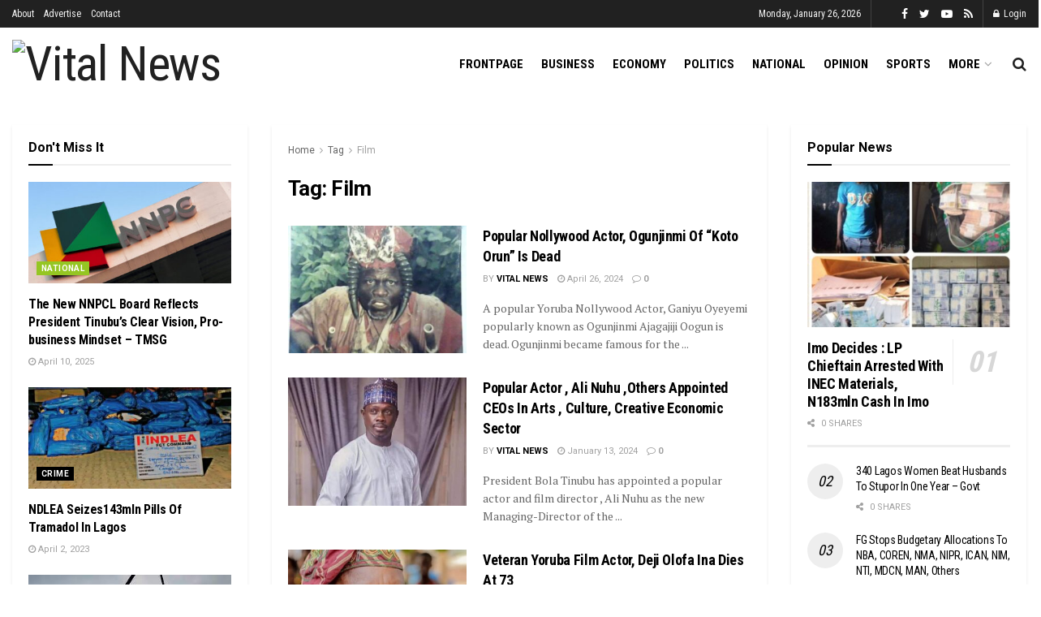

--- FILE ---
content_type: text/html; charset=UTF-8
request_url: https://vitalnewsngr.com/tag/film/
body_size: 25856
content:
<!doctype html>
<!--[if lt IE 7]> <html class="no-js lt-ie9 lt-ie8 lt-ie7" dir="ltr" lang="en-US" prefix="og: https://ogp.me/ns#"> <![endif]-->
<!--[if IE 7]>    <html class="no-js lt-ie9 lt-ie8" dir="ltr" lang="en-US" prefix="og: https://ogp.me/ns#"> <![endif]-->
<!--[if IE 8]>    <html class="no-js lt-ie9" dir="ltr" lang="en-US" prefix="og: https://ogp.me/ns#"> <![endif]-->
<!--[if IE 9]>    <html class="no-js lt-ie10" dir="ltr" lang="en-US" prefix="og: https://ogp.me/ns#"> <![endif]-->
<!--[if gt IE 8]><!--> <html class="no-js" dir="ltr" lang="en-US" prefix="og: https://ogp.me/ns#"> <!--<![endif]-->
<head>
    <meta http-equiv="Content-Type" content="text/html; charset=UTF-8" />
    <meta name='viewport' content='width=device-width, initial-scale=1, user-scalable=yes' />
    <link rel="profile" href="http://gmpg.org/xfn/11" />
    <link rel="pingback" href="https://vitalnewsngr.com/xmlrpc.php" />
    <title>Film - Vital News</title>
	<style>img:is([sizes="auto" i], [sizes^="auto," i]) { contain-intrinsic-size: 3000px 1500px }</style>
	
		<!-- All in One SEO 4.8.9 - aioseo.com -->
	<meta name="robots" content="max-image-preview:large" />
	<link rel="canonical" href="https://vitalnewsngr.com/tag/film/" />
	<meta name="generator" content="All in One SEO (AIOSEO) 4.8.9" />
		<script type="application/ld+json" class="aioseo-schema">
			{"@context":"https:\/\/schema.org","@graph":[{"@type":"BreadcrumbList","@id":"https:\/\/vitalnewsngr.com\/tag\/film\/#breadcrumblist","itemListElement":[{"@type":"ListItem","@id":"https:\/\/vitalnewsngr.com#listItem","position":1,"name":"Home","item":"https:\/\/vitalnewsngr.com","nextItem":{"@type":"ListItem","@id":"https:\/\/vitalnewsngr.com\/tag\/film\/#listItem","name":"Film"}},{"@type":"ListItem","@id":"https:\/\/vitalnewsngr.com\/tag\/film\/#listItem","position":2,"name":"Film","previousItem":{"@type":"ListItem","@id":"https:\/\/vitalnewsngr.com#listItem","name":"Home"}}]},{"@type":"CollectionPage","@id":"https:\/\/vitalnewsngr.com\/tag\/film\/#collectionpage","url":"https:\/\/vitalnewsngr.com\/tag\/film\/","name":"Film - Vital News","inLanguage":"en-US","isPartOf":{"@id":"https:\/\/vitalnewsngr.com\/#website"},"breadcrumb":{"@id":"https:\/\/vitalnewsngr.com\/tag\/film\/#breadcrumblist"}},{"@type":"Organization","@id":"https:\/\/vitalnewsngr.com\/#organization","name":"vitalnewsngr.com","description":"news that matters","url":"https:\/\/vitalnewsngr.com\/"},{"@type":"WebSite","@id":"https:\/\/vitalnewsngr.com\/#website","url":"https:\/\/vitalnewsngr.com\/","name":"vitalnewsngr.com","description":"news that matters","inLanguage":"en-US","publisher":{"@id":"https:\/\/vitalnewsngr.com\/#organization"}}]}
		</script>
		<!-- All in One SEO -->

<meta property="og:type" content="website">
<meta property="og:title" content="Popular Nollywood Actor, Ogunjinmi Of &#8220;Koto Orun&#8221; Is Dead">
<meta property="og:site_name" content="Vital News">
<meta property="og:description" content="A popular Yoruba Nollywood Actor, Ganiyu Oyeyemi popularly known as Ogunjinmi Ajagajiji Oogun is dead. Ogunjinmi became famous for the">
<meta property="og:url" content="https://vitalnewsngr.com/tag/film">
<meta property="og:locale" content="en_US">
<meta property="og:image" content="https://vitalnewsngr.com/wp-content/uploads/2024/04/We-tried-our-best-but-God-loves-you-more-May-his-soul-rest-in-peace-Baba-Ogunjinmi-RIP-Sun-re-oooo.jpg">
<meta property="og:image:height" content="576">
<meta property="og:image:width" content="768">
<meta name="twitter:card" content="summary">
<meta name="twitter:url" content="https://vitalnewsngr.com/tag/film">
<meta name="twitter:title" content="Popular Nollywood Actor, Ogunjinmi Of &#8220;Koto Orun&#8221; Is Dead">
<meta name="twitter:description" content="A popular Yoruba Nollywood Actor, Ganiyu Oyeyemi popularly known as Ogunjinmi Ajagajiji Oogun is dead. Ogunjinmi became famous for the">
<meta name="twitter:image:src" content="https://vitalnewsngr.com/wp-content/uploads/2024/04/We-tried-our-best-but-God-loves-you-more-May-his-soul-rest-in-peace-Baba-Ogunjinmi-RIP-Sun-re-oooo.jpg">
<meta name="twitter:image:width" content="768">
<meta name="twitter:image:height" content="576">
<meta name="twitter:site" content="https://twitter.com/">
			<script type="text/javascript">
			  var jnews_ajax_url = '/?ajax-request=jnews'
			</script>
			<script type="text/javascript">;window.jnews=window.jnews||{},window.jnews.library=window.jnews.library||{},window.jnews.library=function(){"use strict";var e=this;e.win=window,e.doc=document,e.noop=function(){},e.globalBody=e.doc.getElementsByTagName("body")[0],e.globalBody=e.globalBody?e.globalBody:e.doc,e.win.jnewsDataStorage=e.win.jnewsDataStorage||{_storage:new WeakMap,put:function(e,t,n){this._storage.has(e)||this._storage.set(e,new Map),this._storage.get(e).set(t,n)},get:function(e,t){return this._storage.get(e).get(t)},has:function(e,t){return this._storage.has(e)&&this._storage.get(e).has(t)},remove:function(e,t){var n=this._storage.get(e).delete(t);return 0===!this._storage.get(e).size&&this._storage.delete(e),n}},e.windowWidth=function(){return e.win.innerWidth||e.docEl.clientWidth||e.globalBody.clientWidth},e.windowHeight=function(){return e.win.innerHeight||e.docEl.clientHeight||e.globalBody.clientHeight},e.requestAnimationFrame=e.win.requestAnimationFrame||e.win.webkitRequestAnimationFrame||e.win.mozRequestAnimationFrame||e.win.msRequestAnimationFrame||window.oRequestAnimationFrame||function(e){return setTimeout(e,1e3/60)},e.cancelAnimationFrame=e.win.cancelAnimationFrame||e.win.webkitCancelAnimationFrame||e.win.webkitCancelRequestAnimationFrame||e.win.mozCancelAnimationFrame||e.win.msCancelRequestAnimationFrame||e.win.oCancelRequestAnimationFrame||function(e){clearTimeout(e)},e.classListSupport="classList"in document.createElement("_"),e.hasClass=e.classListSupport?function(e,t){return e.classList.contains(t)}:function(e,t){return e.className.indexOf(t)>=0},e.addClass=e.classListSupport?function(t,n){e.hasClass(t,n)||t.classList.add(n)}:function(t,n){e.hasClass(t,n)||(t.className+=" "+n)},e.removeClass=e.classListSupport?function(t,n){e.hasClass(t,n)&&t.classList.remove(n)}:function(t,n){e.hasClass(t,n)&&(t.className=t.className.replace(n,""))},e.objKeys=function(e){var t=[];for(var n in e)Object.prototype.hasOwnProperty.call(e,n)&&t.push(n);return t},e.isObjectSame=function(e,t){var n=!0;return JSON.stringify(e)!==JSON.stringify(t)&&(n=!1),n},e.extend=function(){for(var e,t,n,o=arguments[0]||{},i=1,a=arguments.length;i<a;i++)if(null!==(e=arguments[i]))for(t in e)o!==(n=e[t])&&void 0!==n&&(o[t]=n);return o},e.dataStorage=e.win.jnewsDataStorage,e.isVisible=function(e){return 0!==e.offsetWidth&&0!==e.offsetHeight||e.getBoundingClientRect().length},e.getHeight=function(e){return e.offsetHeight||e.clientHeight||e.getBoundingClientRect().height},e.getWidth=function(e){return e.offsetWidth||e.clientWidth||e.getBoundingClientRect().width},e.supportsPassive=!1;try{var t=Object.defineProperty({},"passive",{get:function(){e.supportsPassive=!0}});"createEvent"in e.doc?e.win.addEventListener("test",null,t):"fireEvent"in e.doc&&e.win.attachEvent("test",null)}catch(e){}e.passiveOption=!!e.supportsPassive&&{passive:!0},e.setStorage=function(e,t){e="jnews-"+e;var n={expired:Math.floor(((new Date).getTime()+432e5)/1e3)};t=Object.assign(n,t);localStorage.setItem(e,JSON.stringify(t))},e.getStorage=function(e){e="jnews-"+e;var t=localStorage.getItem(e);return null!==t&&0<t.length?JSON.parse(localStorage.getItem(e)):{}},e.expiredStorage=function(){var t,n="jnews-";for(var o in localStorage)o.indexOf(n)>-1&&"undefined"!==(t=e.getStorage(o.replace(n,""))).expired&&t.expired<Math.floor((new Date).getTime()/1e3)&&localStorage.removeItem(o)},e.addEvents=function(t,n,o){for(var i in n){var a=["touchstart","touchmove"].indexOf(i)>=0&&!o&&e.passiveOption;"createEvent"in e.doc?t.addEventListener(i,n[i],a):"fireEvent"in e.doc&&t.attachEvent("on"+i,n[i])}},e.removeEvents=function(t,n){for(var o in n)"createEvent"in e.doc?t.removeEventListener(o,n[o]):"fireEvent"in e.doc&&t.detachEvent("on"+o,n[o])},e.triggerEvents=function(t,n,o){var i;o=o||{detail:null};return"createEvent"in e.doc?(!(i=e.doc.createEvent("CustomEvent")||new CustomEvent(n)).initCustomEvent||i.initCustomEvent(n,!0,!1,o),void t.dispatchEvent(i)):"fireEvent"in e.doc?((i=e.doc.createEventObject()).eventType=n,void t.fireEvent("on"+i.eventType,i)):void 0},e.getParents=function(t,n){void 0===n&&(n=e.doc);for(var o=[],i=t.parentNode,a=!1;!a;)if(i){var r=i;r.querySelectorAll(n).length?a=!0:(o.push(r),i=r.parentNode)}else o=[],a=!0;return o},e.forEach=function(e,t,n){for(var o=0,i=e.length;o<i;o++)t.call(n,e[o],o)},e.getText=function(e){return e.innerText||e.textContent},e.setText=function(e,t){var n="object"==typeof t?t.innerText||t.textContent:t;e.innerText&&(e.innerText=n),e.textContent&&(e.textContent=n)},e.httpBuildQuery=function(t){return e.objKeys(t).reduce(function t(n){var o=arguments.length>1&&void 0!==arguments[1]?arguments[1]:null;return function(i,a){var r=n[a];a=encodeURIComponent(a);var s=o?"".concat(o,"[").concat(a,"]"):a;return null==r||"function"==typeof r?(i.push("".concat(s,"=")),i):["number","boolean","string"].includes(typeof r)?(i.push("".concat(s,"=").concat(encodeURIComponent(r))),i):(i.push(e.objKeys(r).reduce(t(r,s),[]).join("&")),i)}}(t),[]).join("&")},e.get=function(t,n,o,i){return o="function"==typeof o?o:e.noop,e.ajax("GET",t,n,o,i)},e.post=function(t,n,o,i){return o="function"==typeof o?o:e.noop,e.ajax("POST",t,n,o,i)},e.ajax=function(t,n,o,i,a){var r=new XMLHttpRequest,s=n,c=e.httpBuildQuery(o);if(t=-1!=["GET","POST"].indexOf(t)?t:"GET",r.open(t,s+("GET"==t?"?"+c:""),!0),"POST"==t&&r.setRequestHeader("Content-type","application/x-www-form-urlencoded"),r.setRequestHeader("X-Requested-With","XMLHttpRequest"),r.onreadystatechange=function(){4===r.readyState&&200<=r.status&&300>r.status&&"function"==typeof i&&i.call(void 0,r.response)},void 0!==a&&!a){return{xhr:r,send:function(){r.send("POST"==t?c:null)}}}return r.send("POST"==t?c:null),{xhr:r}},e.scrollTo=function(t,n,o){function i(e,t,n){this.start=this.position(),this.change=e-this.start,this.currentTime=0,this.increment=20,this.duration=void 0===n?500:n,this.callback=t,this.finish=!1,this.animateScroll()}return Math.easeInOutQuad=function(e,t,n,o){return(e/=o/2)<1?n/2*e*e+t:-n/2*(--e*(e-2)-1)+t},i.prototype.stop=function(){this.finish=!0},i.prototype.move=function(t){e.doc.documentElement.scrollTop=t,e.globalBody.parentNode.scrollTop=t,e.globalBody.scrollTop=t},i.prototype.position=function(){return e.doc.documentElement.scrollTop||e.globalBody.parentNode.scrollTop||e.globalBody.scrollTop},i.prototype.animateScroll=function(){this.currentTime+=this.increment;var t=Math.easeInOutQuad(this.currentTime,this.start,this.change,this.duration);this.move(t),this.currentTime<this.duration&&!this.finish?e.requestAnimationFrame.call(e.win,this.animateScroll.bind(this)):this.callback&&"function"==typeof this.callback&&this.callback()},new i(t,n,o)},e.unwrap=function(t){var n,o=t;e.forEach(t,(function(e,t){n?n+=e:n=e})),o.replaceWith(n)},e.performance={start:function(e){performance.mark(e+"Start")},stop:function(e){performance.mark(e+"End"),performance.measure(e,e+"Start",e+"End")}},e.fps=function(){var t=0,n=0,o=0;!function(){var i=t=0,a=0,r=0,s=document.getElementById("fpsTable"),c=function(t){void 0===document.getElementsByTagName("body")[0]?e.requestAnimationFrame.call(e.win,(function(){c(t)})):document.getElementsByTagName("body")[0].appendChild(t)};null===s&&((s=document.createElement("div")).style.position="fixed",s.style.top="120px",s.style.left="10px",s.style.width="100px",s.style.height="20px",s.style.border="1px solid black",s.style.fontSize="11px",s.style.zIndex="100000",s.style.backgroundColor="white",s.id="fpsTable",c(s));var l=function(){o++,n=Date.now(),(a=(o/(r=(n-t)/1e3)).toPrecision(2))!=i&&(i=a,s.innerHTML=i+"fps"),1<r&&(t=n,o=0),e.requestAnimationFrame.call(e.win,l)};l()}()},e.instr=function(e,t){for(var n=0;n<t.length;n++)if(-1!==e.toLowerCase().indexOf(t[n].toLowerCase()))return!0},e.winLoad=function(t,n){function o(o){if("complete"===e.doc.readyState||"interactive"===e.doc.readyState)return!o||n?setTimeout(t,n||1):t(o),1}o()||e.addEvents(e.win,{load:o})},e.docReady=function(t,n){function o(o){if("complete"===e.doc.readyState||"interactive"===e.doc.readyState)return!o||n?setTimeout(t,n||1):t(o),1}o()||e.addEvents(e.doc,{DOMContentLoaded:o})},e.fireOnce=function(){e.docReady((function(){e.assets=e.assets||[],e.assets.length&&(e.boot(),e.load_assets())}),50)},e.boot=function(){e.length&&e.doc.querySelectorAll("style[media]").forEach((function(e){"not all"==e.getAttribute("media")&&e.removeAttribute("media")}))},e.create_js=function(t,n){var o=e.doc.createElement("script");switch(o.setAttribute("src",t),n){case"defer":o.setAttribute("defer",!0);break;case"async":o.setAttribute("async",!0);break;case"deferasync":o.setAttribute("defer",!0),o.setAttribute("async",!0)}e.globalBody.appendChild(o)},e.load_assets=function(){"object"==typeof e.assets&&e.forEach(e.assets.slice(0),(function(t,n){var o="";t.defer&&(o+="defer"),t.async&&(o+="async"),e.create_js(t.url,o);var i=e.assets.indexOf(t);i>-1&&e.assets.splice(i,1)})),e.assets=jnewsoption.au_scripts=window.jnewsads=[]},e.setCookie=function(e,t,n){var o="";if(n){var i=new Date;i.setTime(i.getTime()+24*n*60*60*1e3),o="; expires="+i.toUTCString()}document.cookie=e+"="+(t||"")+o+"; path=/"},e.getCookie=function(e){for(var t=e+"=",n=document.cookie.split(";"),o=0;o<n.length;o++){for(var i=n[o];" "==i.charAt(0);)i=i.substring(1,i.length);if(0==i.indexOf(t))return i.substring(t.length,i.length)}return null},e.eraseCookie=function(e){document.cookie=e+"=; Path=/; Expires=Thu, 01 Jan 1970 00:00:01 GMT;"},e.docReady((function(){e.globalBody=e.globalBody==e.doc?e.doc.getElementsByTagName("body")[0]:e.globalBody,e.globalBody=e.globalBody?e.globalBody:e.doc})),e.winLoad((function(){e.winLoad((function(){var t=!1;if(void 0!==window.jnewsadmin)if(void 0!==window.file_version_checker){var n=e.objKeys(window.file_version_checker);n.length?n.forEach((function(e){t||"10.0.4"===window.file_version_checker[e]||(t=!0)})):t=!0}else t=!0;t&&(window.jnewsHelper.getMessage(),window.jnewsHelper.getNotice())}),2500)}))},window.jnews.library=new window.jnews.library;</script><script type="module">;/*! instant.page v5.1.1 - (C) 2019-2020 Alexandre Dieulot - https://instant.page/license */
let t,e;const n=new Set,o=document.createElement("link"),i=o.relList&&o.relList.supports&&o.relList.supports("prefetch")&&window.IntersectionObserver&&"isIntersecting"in IntersectionObserverEntry.prototype,s="instantAllowQueryString"in document.body.dataset,a="instantAllowExternalLinks"in document.body.dataset,r="instantWhitelist"in document.body.dataset,c="instantMousedownShortcut"in document.body.dataset,d=1111;let l=65,u=!1,f=!1,m=!1;if("instantIntensity"in document.body.dataset){const t=document.body.dataset.instantIntensity;if("mousedown"==t.substr(0,"mousedown".length))u=!0,"mousedown-only"==t&&(f=!0);else if("viewport"==t.substr(0,"viewport".length))navigator.connection&&(navigator.connection.saveData||navigator.connection.effectiveType&&navigator.connection.effectiveType.includes("2g"))||("viewport"==t?document.documentElement.clientWidth*document.documentElement.clientHeight<45e4&&(m=!0):"viewport-all"==t&&(m=!0));else{const e=parseInt(t);isNaN(e)||(l=e)}}if(i){const n={capture:!0,passive:!0};if(f||document.addEventListener("touchstart",(function(t){e=performance.now();const n=t.target.closest("a");h(n)&&v(n.href)}),n),u?c||document.addEventListener("mousedown",(function(t){const e=t.target.closest("a");h(e)&&v(e.href)}),n):document.addEventListener("mouseover",(function(n){if(performance.now()-e<d)return;if(!("closest"in n.target))return;const o=n.target.closest("a");h(o)&&(o.addEventListener("mouseout",p,{passive:!0}),t=setTimeout((()=>{v(o.href),t=void 0}),l))}),n),c&&document.addEventListener("mousedown",(function(t){if(performance.now()-e<d)return;const n=t.target.closest("a");if(t.which>1||t.metaKey||t.ctrlKey)return;if(!n)return;n.addEventListener("click",(function(t){1337!=t.detail&&t.preventDefault()}),{capture:!0,passive:!1,once:!0});const o=new MouseEvent("click",{view:window,bubbles:!0,cancelable:!1,detail:1337});n.dispatchEvent(o)}),n),m){let t;(t=window.requestIdleCallback?t=>{requestIdleCallback(t,{timeout:1500})}:t=>{t()})((()=>{const t=new IntersectionObserver((e=>{e.forEach((e=>{if(e.isIntersecting){const n=e.target;t.unobserve(n),v(n.href)}}))}));document.querySelectorAll("a").forEach((e=>{h(e)&&t.observe(e)}))}))}}function p(e){e.relatedTarget&&e.target.closest("a")==e.relatedTarget.closest("a")||t&&(clearTimeout(t),t=void 0)}function h(t){if(t&&t.href&&(!r||"instant"in t.dataset)&&(a||t.origin==location.origin||"instant"in t.dataset)&&["http:","https:"].includes(t.protocol)&&("http:"!=t.protocol||"https:"!=location.protocol)&&(s||!t.search||"instant"in t.dataset)&&!(t.hash&&t.pathname+t.search==location.pathname+location.search||"noInstant"in t.dataset))return!0}function v(t){if(n.has(t))return;const e=document.createElement("link");e.rel="prefetch",e.href=t,document.head.appendChild(e),n.add(t)}</script><link rel='dns-prefetch' href='//fonts.googleapis.com' />
<link rel='dns-prefetch' href='//www.googletagmanager.com' />
<link rel='dns-prefetch' href='//pagead2.googlesyndication.com' />
<link rel='preconnect' href='https://fonts.gstatic.com' />
<link rel="alternate" type="application/rss+xml" title="Vital News &raquo; Feed" href="https://vitalnewsngr.com/feed/" />
<link rel="alternate" type="application/rss+xml" title="Vital News &raquo; Comments Feed" href="https://vitalnewsngr.com/comments/feed/" />
<link rel="alternate" type="application/rss+xml" title="Vital News &raquo; Film Tag Feed" href="https://vitalnewsngr.com/tag/film/feed/" />
		<!-- This site uses the Google Analytics by MonsterInsights plugin v9.9.0 - Using Analytics tracking - https://www.monsterinsights.com/ -->
		<!-- Note: MonsterInsights is not currently configured on this site. The site owner needs to authenticate with Google Analytics in the MonsterInsights settings panel. -->
					<!-- No tracking code set -->
				<!-- / Google Analytics by MonsterInsights -->
		<script type="text/javascript">
/* <![CDATA[ */
window._wpemojiSettings = {"baseUrl":"https:\/\/s.w.org\/images\/core\/emoji\/16.0.1\/72x72\/","ext":".png","svgUrl":"https:\/\/s.w.org\/images\/core\/emoji\/16.0.1\/svg\/","svgExt":".svg","source":{"concatemoji":"https:\/\/vitalnewsngr.com\/wp-includes\/js\/wp-emoji-release.min.js?ver=6.8.3"}};
/*! This file is auto-generated */
!function(s,n){var o,i,e;function c(e){try{var t={supportTests:e,timestamp:(new Date).valueOf()};sessionStorage.setItem(o,JSON.stringify(t))}catch(e){}}function p(e,t,n){e.clearRect(0,0,e.canvas.width,e.canvas.height),e.fillText(t,0,0);var t=new Uint32Array(e.getImageData(0,0,e.canvas.width,e.canvas.height).data),a=(e.clearRect(0,0,e.canvas.width,e.canvas.height),e.fillText(n,0,0),new Uint32Array(e.getImageData(0,0,e.canvas.width,e.canvas.height).data));return t.every(function(e,t){return e===a[t]})}function u(e,t){e.clearRect(0,0,e.canvas.width,e.canvas.height),e.fillText(t,0,0);for(var n=e.getImageData(16,16,1,1),a=0;a<n.data.length;a++)if(0!==n.data[a])return!1;return!0}function f(e,t,n,a){switch(t){case"flag":return n(e,"\ud83c\udff3\ufe0f\u200d\u26a7\ufe0f","\ud83c\udff3\ufe0f\u200b\u26a7\ufe0f")?!1:!n(e,"\ud83c\udde8\ud83c\uddf6","\ud83c\udde8\u200b\ud83c\uddf6")&&!n(e,"\ud83c\udff4\udb40\udc67\udb40\udc62\udb40\udc65\udb40\udc6e\udb40\udc67\udb40\udc7f","\ud83c\udff4\u200b\udb40\udc67\u200b\udb40\udc62\u200b\udb40\udc65\u200b\udb40\udc6e\u200b\udb40\udc67\u200b\udb40\udc7f");case"emoji":return!a(e,"\ud83e\udedf")}return!1}function g(e,t,n,a){var r="undefined"!=typeof WorkerGlobalScope&&self instanceof WorkerGlobalScope?new OffscreenCanvas(300,150):s.createElement("canvas"),o=r.getContext("2d",{willReadFrequently:!0}),i=(o.textBaseline="top",o.font="600 32px Arial",{});return e.forEach(function(e){i[e]=t(o,e,n,a)}),i}function t(e){var t=s.createElement("script");t.src=e,t.defer=!0,s.head.appendChild(t)}"undefined"!=typeof Promise&&(o="wpEmojiSettingsSupports",i=["flag","emoji"],n.supports={everything:!0,everythingExceptFlag:!0},e=new Promise(function(e){s.addEventListener("DOMContentLoaded",e,{once:!0})}),new Promise(function(t){var n=function(){try{var e=JSON.parse(sessionStorage.getItem(o));if("object"==typeof e&&"number"==typeof e.timestamp&&(new Date).valueOf()<e.timestamp+604800&&"object"==typeof e.supportTests)return e.supportTests}catch(e){}return null}();if(!n){if("undefined"!=typeof Worker&&"undefined"!=typeof OffscreenCanvas&&"undefined"!=typeof URL&&URL.createObjectURL&&"undefined"!=typeof Blob)try{var e="postMessage("+g.toString()+"("+[JSON.stringify(i),f.toString(),p.toString(),u.toString()].join(",")+"));",a=new Blob([e],{type:"text/javascript"}),r=new Worker(URL.createObjectURL(a),{name:"wpTestEmojiSupports"});return void(r.onmessage=function(e){c(n=e.data),r.terminate(),t(n)})}catch(e){}c(n=g(i,f,p,u))}t(n)}).then(function(e){for(var t in e)n.supports[t]=e[t],n.supports.everything=n.supports.everything&&n.supports[t],"flag"!==t&&(n.supports.everythingExceptFlag=n.supports.everythingExceptFlag&&n.supports[t]);n.supports.everythingExceptFlag=n.supports.everythingExceptFlag&&!n.supports.flag,n.DOMReady=!1,n.readyCallback=function(){n.DOMReady=!0}}).then(function(){return e}).then(function(){var e;n.supports.everything||(n.readyCallback(),(e=n.source||{}).concatemoji?t(e.concatemoji):e.wpemoji&&e.twemoji&&(t(e.twemoji),t(e.wpemoji)))}))}((window,document),window._wpemojiSettings);
/* ]]> */
</script>

<style id='wp-emoji-styles-inline-css' type='text/css'>

	img.wp-smiley, img.emoji {
		display: inline !important;
		border: none !important;
		box-shadow: none !important;
		height: 1em !important;
		width: 1em !important;
		margin: 0 0.07em !important;
		vertical-align: -0.1em !important;
		background: none !important;
		padding: 0 !important;
	}
</style>
<link rel='stylesheet' id='wp-block-library-css' href='https://vitalnewsngr.com/wp-includes/css/dist/block-library/style.min.css?ver=6.8.3' type='text/css' media='all' />
<style id='classic-theme-styles-inline-css' type='text/css'>
/*! This file is auto-generated */
.wp-block-button__link{color:#fff;background-color:#32373c;border-radius:9999px;box-shadow:none;text-decoration:none;padding:calc(.667em + 2px) calc(1.333em + 2px);font-size:1.125em}.wp-block-file__button{background:#32373c;color:#fff;text-decoration:none}
</style>
<style id='global-styles-inline-css' type='text/css'>
:root{--wp--preset--aspect-ratio--square: 1;--wp--preset--aspect-ratio--4-3: 4/3;--wp--preset--aspect-ratio--3-4: 3/4;--wp--preset--aspect-ratio--3-2: 3/2;--wp--preset--aspect-ratio--2-3: 2/3;--wp--preset--aspect-ratio--16-9: 16/9;--wp--preset--aspect-ratio--9-16: 9/16;--wp--preset--color--black: #000000;--wp--preset--color--cyan-bluish-gray: #abb8c3;--wp--preset--color--white: #ffffff;--wp--preset--color--pale-pink: #f78da7;--wp--preset--color--vivid-red: #cf2e2e;--wp--preset--color--luminous-vivid-orange: #ff6900;--wp--preset--color--luminous-vivid-amber: #fcb900;--wp--preset--color--light-green-cyan: #7bdcb5;--wp--preset--color--vivid-green-cyan: #00d084;--wp--preset--color--pale-cyan-blue: #8ed1fc;--wp--preset--color--vivid-cyan-blue: #0693e3;--wp--preset--color--vivid-purple: #9b51e0;--wp--preset--gradient--vivid-cyan-blue-to-vivid-purple: linear-gradient(135deg,rgba(6,147,227,1) 0%,rgb(155,81,224) 100%);--wp--preset--gradient--light-green-cyan-to-vivid-green-cyan: linear-gradient(135deg,rgb(122,220,180) 0%,rgb(0,208,130) 100%);--wp--preset--gradient--luminous-vivid-amber-to-luminous-vivid-orange: linear-gradient(135deg,rgba(252,185,0,1) 0%,rgba(255,105,0,1) 100%);--wp--preset--gradient--luminous-vivid-orange-to-vivid-red: linear-gradient(135deg,rgba(255,105,0,1) 0%,rgb(207,46,46) 100%);--wp--preset--gradient--very-light-gray-to-cyan-bluish-gray: linear-gradient(135deg,rgb(238,238,238) 0%,rgb(169,184,195) 100%);--wp--preset--gradient--cool-to-warm-spectrum: linear-gradient(135deg,rgb(74,234,220) 0%,rgb(151,120,209) 20%,rgb(207,42,186) 40%,rgb(238,44,130) 60%,rgb(251,105,98) 80%,rgb(254,248,76) 100%);--wp--preset--gradient--blush-light-purple: linear-gradient(135deg,rgb(255,206,236) 0%,rgb(152,150,240) 100%);--wp--preset--gradient--blush-bordeaux: linear-gradient(135deg,rgb(254,205,165) 0%,rgb(254,45,45) 50%,rgb(107,0,62) 100%);--wp--preset--gradient--luminous-dusk: linear-gradient(135deg,rgb(255,203,112) 0%,rgb(199,81,192) 50%,rgb(65,88,208) 100%);--wp--preset--gradient--pale-ocean: linear-gradient(135deg,rgb(255,245,203) 0%,rgb(182,227,212) 50%,rgb(51,167,181) 100%);--wp--preset--gradient--electric-grass: linear-gradient(135deg,rgb(202,248,128) 0%,rgb(113,206,126) 100%);--wp--preset--gradient--midnight: linear-gradient(135deg,rgb(2,3,129) 0%,rgb(40,116,252) 100%);--wp--preset--font-size--small: 13px;--wp--preset--font-size--medium: 20px;--wp--preset--font-size--large: 36px;--wp--preset--font-size--x-large: 42px;--wp--preset--spacing--20: 0.44rem;--wp--preset--spacing--30: 0.67rem;--wp--preset--spacing--40: 1rem;--wp--preset--spacing--50: 1.5rem;--wp--preset--spacing--60: 2.25rem;--wp--preset--spacing--70: 3.38rem;--wp--preset--spacing--80: 5.06rem;--wp--preset--shadow--natural: 6px 6px 9px rgba(0, 0, 0, 0.2);--wp--preset--shadow--deep: 12px 12px 50px rgba(0, 0, 0, 0.4);--wp--preset--shadow--sharp: 6px 6px 0px rgba(0, 0, 0, 0.2);--wp--preset--shadow--outlined: 6px 6px 0px -3px rgba(255, 255, 255, 1), 6px 6px rgba(0, 0, 0, 1);--wp--preset--shadow--crisp: 6px 6px 0px rgba(0, 0, 0, 1);}:where(.is-layout-flex){gap: 0.5em;}:where(.is-layout-grid){gap: 0.5em;}body .is-layout-flex{display: flex;}.is-layout-flex{flex-wrap: wrap;align-items: center;}.is-layout-flex > :is(*, div){margin: 0;}body .is-layout-grid{display: grid;}.is-layout-grid > :is(*, div){margin: 0;}:where(.wp-block-columns.is-layout-flex){gap: 2em;}:where(.wp-block-columns.is-layout-grid){gap: 2em;}:where(.wp-block-post-template.is-layout-flex){gap: 1.25em;}:where(.wp-block-post-template.is-layout-grid){gap: 1.25em;}.has-black-color{color: var(--wp--preset--color--black) !important;}.has-cyan-bluish-gray-color{color: var(--wp--preset--color--cyan-bluish-gray) !important;}.has-white-color{color: var(--wp--preset--color--white) !important;}.has-pale-pink-color{color: var(--wp--preset--color--pale-pink) !important;}.has-vivid-red-color{color: var(--wp--preset--color--vivid-red) !important;}.has-luminous-vivid-orange-color{color: var(--wp--preset--color--luminous-vivid-orange) !important;}.has-luminous-vivid-amber-color{color: var(--wp--preset--color--luminous-vivid-amber) !important;}.has-light-green-cyan-color{color: var(--wp--preset--color--light-green-cyan) !important;}.has-vivid-green-cyan-color{color: var(--wp--preset--color--vivid-green-cyan) !important;}.has-pale-cyan-blue-color{color: var(--wp--preset--color--pale-cyan-blue) !important;}.has-vivid-cyan-blue-color{color: var(--wp--preset--color--vivid-cyan-blue) !important;}.has-vivid-purple-color{color: var(--wp--preset--color--vivid-purple) !important;}.has-black-background-color{background-color: var(--wp--preset--color--black) !important;}.has-cyan-bluish-gray-background-color{background-color: var(--wp--preset--color--cyan-bluish-gray) !important;}.has-white-background-color{background-color: var(--wp--preset--color--white) !important;}.has-pale-pink-background-color{background-color: var(--wp--preset--color--pale-pink) !important;}.has-vivid-red-background-color{background-color: var(--wp--preset--color--vivid-red) !important;}.has-luminous-vivid-orange-background-color{background-color: var(--wp--preset--color--luminous-vivid-orange) !important;}.has-luminous-vivid-amber-background-color{background-color: var(--wp--preset--color--luminous-vivid-amber) !important;}.has-light-green-cyan-background-color{background-color: var(--wp--preset--color--light-green-cyan) !important;}.has-vivid-green-cyan-background-color{background-color: var(--wp--preset--color--vivid-green-cyan) !important;}.has-pale-cyan-blue-background-color{background-color: var(--wp--preset--color--pale-cyan-blue) !important;}.has-vivid-cyan-blue-background-color{background-color: var(--wp--preset--color--vivid-cyan-blue) !important;}.has-vivid-purple-background-color{background-color: var(--wp--preset--color--vivid-purple) !important;}.has-black-border-color{border-color: var(--wp--preset--color--black) !important;}.has-cyan-bluish-gray-border-color{border-color: var(--wp--preset--color--cyan-bluish-gray) !important;}.has-white-border-color{border-color: var(--wp--preset--color--white) !important;}.has-pale-pink-border-color{border-color: var(--wp--preset--color--pale-pink) !important;}.has-vivid-red-border-color{border-color: var(--wp--preset--color--vivid-red) !important;}.has-luminous-vivid-orange-border-color{border-color: var(--wp--preset--color--luminous-vivid-orange) !important;}.has-luminous-vivid-amber-border-color{border-color: var(--wp--preset--color--luminous-vivid-amber) !important;}.has-light-green-cyan-border-color{border-color: var(--wp--preset--color--light-green-cyan) !important;}.has-vivid-green-cyan-border-color{border-color: var(--wp--preset--color--vivid-green-cyan) !important;}.has-pale-cyan-blue-border-color{border-color: var(--wp--preset--color--pale-cyan-blue) !important;}.has-vivid-cyan-blue-border-color{border-color: var(--wp--preset--color--vivid-cyan-blue) !important;}.has-vivid-purple-border-color{border-color: var(--wp--preset--color--vivid-purple) !important;}.has-vivid-cyan-blue-to-vivid-purple-gradient-background{background: var(--wp--preset--gradient--vivid-cyan-blue-to-vivid-purple) !important;}.has-light-green-cyan-to-vivid-green-cyan-gradient-background{background: var(--wp--preset--gradient--light-green-cyan-to-vivid-green-cyan) !important;}.has-luminous-vivid-amber-to-luminous-vivid-orange-gradient-background{background: var(--wp--preset--gradient--luminous-vivid-amber-to-luminous-vivid-orange) !important;}.has-luminous-vivid-orange-to-vivid-red-gradient-background{background: var(--wp--preset--gradient--luminous-vivid-orange-to-vivid-red) !important;}.has-very-light-gray-to-cyan-bluish-gray-gradient-background{background: var(--wp--preset--gradient--very-light-gray-to-cyan-bluish-gray) !important;}.has-cool-to-warm-spectrum-gradient-background{background: var(--wp--preset--gradient--cool-to-warm-spectrum) !important;}.has-blush-light-purple-gradient-background{background: var(--wp--preset--gradient--blush-light-purple) !important;}.has-blush-bordeaux-gradient-background{background: var(--wp--preset--gradient--blush-bordeaux) !important;}.has-luminous-dusk-gradient-background{background: var(--wp--preset--gradient--luminous-dusk) !important;}.has-pale-ocean-gradient-background{background: var(--wp--preset--gradient--pale-ocean) !important;}.has-electric-grass-gradient-background{background: var(--wp--preset--gradient--electric-grass) !important;}.has-midnight-gradient-background{background: var(--wp--preset--gradient--midnight) !important;}.has-small-font-size{font-size: var(--wp--preset--font-size--small) !important;}.has-medium-font-size{font-size: var(--wp--preset--font-size--medium) !important;}.has-large-font-size{font-size: var(--wp--preset--font-size--large) !important;}.has-x-large-font-size{font-size: var(--wp--preset--font-size--x-large) !important;}
:where(.wp-block-post-template.is-layout-flex){gap: 1.25em;}:where(.wp-block-post-template.is-layout-grid){gap: 1.25em;}
:where(.wp-block-columns.is-layout-flex){gap: 2em;}:where(.wp-block-columns.is-layout-grid){gap: 2em;}
:root :where(.wp-block-pullquote){font-size: 1.5em;line-height: 1.6;}
</style>
<link rel='stylesheet' id='js_composer_front-css' href='https://vitalnewsngr.com/wp-content/plugins/js_composer/assets/css/js_composer.min.css?ver=6.10.0' type='text/css' media='all' />
<link rel='stylesheet' id='jeg_customizer_font-css' href='//fonts.googleapis.com/css?family=Roboto%3Aregular%2C700%7CRoboto+Condensed%3Aregular%2C700%7CPT+Serif%3Aregular%2Citalic%2C700%2C700italic&#038;display=swap&#038;ver=1.3.0' type='text/css' media='all' />
<link rel='stylesheet' id='jnews-frontend-css' href='https://vitalnewsngr.com/wp-content/themes/jnews/assets/dist/frontend.min.css?ver=11.0.8' type='text/css' media='all' />
<link rel='stylesheet' id='jnews-js-composer-css' href='https://vitalnewsngr.com/wp-content/themes/jnews/assets/css/js-composer-frontend.css?ver=11.0.8' type='text/css' media='all' />
<link rel='stylesheet' id='jnews-style-css' href='https://vitalnewsngr.com/wp-content/themes/jnews/style.css?ver=11.0.8' type='text/css' media='all' />
<link rel='stylesheet' id='jnews-darkmode-css' href='https://vitalnewsngr.com/wp-content/themes/jnews/assets/css/darkmode.css?ver=11.0.8' type='text/css' media='all' />
<link rel='stylesheet' id='jnews-scheme-css' href='https://vitalnewsngr.com/wp-content/uploads/jnews/scheme.css?ver=1731762029' type='text/css' media='all' />
<link rel='stylesheet' id='jnews-social-login-style-css' href='https://vitalnewsngr.com/wp-content/plugins/jnews-social-login/assets/css/plugin.css?ver=11.0.1' type='text/css' media='all' />
<link rel='stylesheet' id='jnews-weather-style-css' href='https://vitalnewsngr.com/wp-content/plugins/jnews-weather/assets/css/plugin.css?ver=11.0.0' type='text/css' media='all' />
<script type="text/javascript" src="https://vitalnewsngr.com/wp-includes/js/jquery/jquery.min.js?ver=3.7.1" id="jquery-core-js"></script>
<script type="text/javascript" src="https://vitalnewsngr.com/wp-includes/js/jquery/jquery-migrate.min.js?ver=3.4.1" id="jquery-migrate-js"></script>
<link rel="https://api.w.org/" href="https://vitalnewsngr.com/wp-json/" /><link rel="alternate" title="JSON" type="application/json" href="https://vitalnewsngr.com/wp-json/wp/v2/tags/1271" /><link rel="EditURI" type="application/rsd+xml" title="RSD" href="https://vitalnewsngr.com/xmlrpc.php?rsd" />
<meta name="generator" content="WordPress 6.8.3" />
<meta name="generator" content="Site Kit by Google 1.164.0" />
<!-- Google AdSense meta tags added by Site Kit -->
<meta name="google-adsense-platform-account" content="ca-host-pub-2644536267352236">
<meta name="google-adsense-platform-domain" content="sitekit.withgoogle.com">
<!-- End Google AdSense meta tags added by Site Kit -->
<meta name="generator" content="Powered by WPBakery Page Builder - drag and drop page builder for WordPress."/>

<!-- Google AdSense snippet added by Site Kit -->
<script type="text/javascript" async="async" src="https://pagead2.googlesyndication.com/pagead/js/adsbygoogle.js?client=ca-pub-9736295402263349&amp;host=ca-host-pub-2644536267352236" crossorigin="anonymous"></script>

<!-- End Google AdSense snippet added by Site Kit -->
<script type='application/ld+json'>{"@context":"http:\/\/schema.org","@type":"Organization","@id":"https:\/\/vitalnewsngr.com\/#organization","url":"https:\/\/vitalnewsngr.com\/","name":"","logo":{"@type":"ImageObject","url":""},"sameAs":["https:\/\/www.facebook.com\/","https:\/\/twitter.com\/","#","#"]}</script>
<script type='application/ld+json'>{"@context":"http:\/\/schema.org","@type":"WebSite","@id":"https:\/\/vitalnewsngr.com\/#website","url":"https:\/\/vitalnewsngr.com\/","name":"","potentialAction":{"@type":"SearchAction","target":"https:\/\/vitalnewsngr.com\/?s={search_term_string}","query-input":"required name=search_term_string"}}</script>
<link rel="icon" href="https://vitalnewsngr.com/wp-content/uploads/2022/11/cropped-vital-icon-32x32.png" sizes="32x32" />
<link rel="icon" href="https://vitalnewsngr.com/wp-content/uploads/2022/11/cropped-vital-icon-192x192.png" sizes="192x192" />
<link rel="apple-touch-icon" href="https://vitalnewsngr.com/wp-content/uploads/2022/11/cropped-vital-icon-180x180.png" />
<meta name="msapplication-TileImage" content="https://vitalnewsngr.com/wp-content/uploads/2022/11/cropped-vital-icon-270x270.png" />
<style id="jeg_dynamic_css" type="text/css" data-type="jeg_custom-css">.jeg_container, .jeg_content, .jeg_boxed .jeg_main .jeg_container, .jeg_autoload_separator { background-color : #ffffff; } body { --j-body-color : #666666; --j-accent-color : #000000; --j-heading-color : #000000; } body,.jeg_newsfeed_list .tns-outer .tns-controls button,.jeg_filter_button,.owl-carousel .owl-nav div,.jeg_readmore,.jeg_hero_style_7 .jeg_post_meta a,.widget_calendar thead th,.widget_calendar tfoot a,.jeg_socialcounter a,.entry-header .jeg_meta_like a,.entry-header .jeg_meta_comment a,.entry-header .jeg_meta_donation a,.entry-header .jeg_meta_bookmark a,.entry-content tbody tr:hover,.entry-content th,.jeg_splitpost_nav li:hover a,#breadcrumbs a,.jeg_author_socials a:hover,.jeg_footer_content a,.jeg_footer_bottom a,.jeg_cartcontent,.woocommerce .woocommerce-breadcrumb a { color : #666666; } a, .jeg_menu_style_5>li>a:hover, .jeg_menu_style_5>li.sfHover>a, .jeg_menu_style_5>li.current-menu-item>a, .jeg_menu_style_5>li.current-menu-ancestor>a, .jeg_navbar .jeg_menu:not(.jeg_main_menu)>li>a:hover, .jeg_midbar .jeg_menu:not(.jeg_main_menu)>li>a:hover, .jeg_side_tabs li.active, .jeg_block_heading_5 strong, .jeg_block_heading_6 strong, .jeg_block_heading_7 strong, .jeg_block_heading_8 strong, .jeg_subcat_list li a:hover, .jeg_subcat_list li button:hover, .jeg_pl_lg_7 .jeg_thumb .jeg_post_category a, .jeg_pl_xs_2:before, .jeg_pl_xs_4 .jeg_postblock_content:before, .jeg_postblock .jeg_post_title a:hover, .jeg_hero_style_6 .jeg_post_title a:hover, .jeg_sidefeed .jeg_pl_xs_3 .jeg_post_title a:hover, .widget_jnews_popular .jeg_post_title a:hover, .jeg_meta_author a, .widget_archive li a:hover, .widget_pages li a:hover, .widget_meta li a:hover, .widget_recent_entries li a:hover, .widget_rss li a:hover, .widget_rss cite, .widget_categories li a:hover, .widget_categories li.current-cat>a, #breadcrumbs a:hover, .jeg_share_count .counts, .commentlist .bypostauthor>.comment-body>.comment-author>.fn, span.required, .jeg_review_title, .bestprice .price, .authorlink a:hover, .jeg_vertical_playlist .jeg_video_playlist_play_icon, .jeg_vertical_playlist .jeg_video_playlist_item.active .jeg_video_playlist_thumbnail:before, .jeg_horizontal_playlist .jeg_video_playlist_play, .woocommerce li.product .pricegroup .button, .widget_display_forums li a:hover, .widget_display_topics li:before, .widget_display_replies li:before, .widget_display_views li:before, .bbp-breadcrumb a:hover, .jeg_mobile_menu li.sfHover>a, .jeg_mobile_menu li a:hover, .split-template-6 .pagenum, .jeg_mobile_menu_style_5>li>a:hover, .jeg_mobile_menu_style_5>li.sfHover>a, .jeg_mobile_menu_style_5>li.current-menu-item>a, .jeg_mobile_menu_style_5>li.current-menu-ancestor>a { color : #000000; } .jeg_menu_style_1>li>a:before, .jeg_menu_style_2>li>a:before, .jeg_menu_style_3>li>a:before, .jeg_side_toggle, .jeg_slide_caption .jeg_post_category a, .jeg_slider_type_1_wrapper .tns-controls button.tns-next, .jeg_block_heading_1 .jeg_block_title span, .jeg_block_heading_2 .jeg_block_title span, .jeg_block_heading_3, .jeg_block_heading_4 .jeg_block_title span, .jeg_block_heading_6:after, .jeg_pl_lg_box .jeg_post_category a, .jeg_pl_md_box .jeg_post_category a, .jeg_readmore:hover, .jeg_thumb .jeg_post_category a, .jeg_block_loadmore a:hover, .jeg_postblock.alt .jeg_block_loadmore a:hover, .jeg_block_loadmore a.active, .jeg_postblock_carousel_2 .jeg_post_category a, .jeg_heroblock .jeg_post_category a, .jeg_pagenav_1 .page_number.active, .jeg_pagenav_1 .page_number.active:hover, input[type="submit"], .btn, .button, .widget_tag_cloud a:hover, .popularpost_item:hover .jeg_post_title a:before, .jeg_splitpost_4 .page_nav, .jeg_splitpost_5 .page_nav, .jeg_post_via a:hover, .jeg_post_source a:hover, .jeg_post_tags a:hover, .comment-reply-title small a:before, .comment-reply-title small a:after, .jeg_storelist .productlink, .authorlink li.active a:before, .jeg_footer.dark .socials_widget:not(.nobg) a:hover .fa, div.jeg_breakingnews_title, .jeg_overlay_slider_bottom_wrapper .tns-controls button, .jeg_overlay_slider_bottom_wrapper .tns-controls button:hover, .jeg_vertical_playlist .jeg_video_playlist_current, .woocommerce span.onsale, .woocommerce #respond input#submit:hover, .woocommerce a.button:hover, .woocommerce button.button:hover, .woocommerce input.button:hover, .woocommerce #respond input#submit.alt, .woocommerce a.button.alt, .woocommerce button.button.alt, .woocommerce input.button.alt, .jeg_popup_post .caption, .jeg_footer.dark input[type="submit"], .jeg_footer.dark .btn, .jeg_footer.dark .button, .footer_widget.widget_tag_cloud a:hover, .jeg_inner_content .content-inner .jeg_post_category a:hover, #buddypress .standard-form button, #buddypress a.button, #buddypress input[type="submit"], #buddypress input[type="button"], #buddypress input[type="reset"], #buddypress ul.button-nav li a, #buddypress .generic-button a, #buddypress .generic-button button, #buddypress .comment-reply-link, #buddypress a.bp-title-button, #buddypress.buddypress-wrap .members-list li .user-update .activity-read-more a, div#buddypress .standard-form button:hover, div#buddypress a.button:hover, div#buddypress input[type="submit"]:hover, div#buddypress input[type="button"]:hover, div#buddypress input[type="reset"]:hover, div#buddypress ul.button-nav li a:hover, div#buddypress .generic-button a:hover, div#buddypress .generic-button button:hover, div#buddypress .comment-reply-link:hover, div#buddypress a.bp-title-button:hover, div#buddypress.buddypress-wrap .members-list li .user-update .activity-read-more a:hover, #buddypress #item-nav .item-list-tabs ul li a:before, .jeg_inner_content .jeg_meta_container .follow-wrapper a { background-color : #000000; } .jeg_block_heading_7 .jeg_block_title span, .jeg_readmore:hover, .jeg_block_loadmore a:hover, .jeg_block_loadmore a.active, .jeg_pagenav_1 .page_number.active, .jeg_pagenav_1 .page_number.active:hover, .jeg_pagenav_3 .page_number:hover, .jeg_prevnext_post a:hover h3, .jeg_overlay_slider .jeg_post_category, .jeg_sidefeed .jeg_post.active, .jeg_vertical_playlist.jeg_vertical_playlist .jeg_video_playlist_item.active .jeg_video_playlist_thumbnail img, .jeg_horizontal_playlist .jeg_video_playlist_item.active { border-color : #000000; } .jeg_tabpost_nav li.active, .woocommerce div.product .woocommerce-tabs ul.tabs li.active, .jeg_mobile_menu_style_1>li.current-menu-item a, .jeg_mobile_menu_style_1>li.current-menu-ancestor a, .jeg_mobile_menu_style_2>li.current-menu-item::after, .jeg_mobile_menu_style_2>li.current-menu-ancestor::after, .jeg_mobile_menu_style_3>li.current-menu-item::before, .jeg_mobile_menu_style_3>li.current-menu-ancestor::before { border-bottom-color : #000000; } h1,h2,h3,h4,h5,h6,.jeg_post_title a,.entry-header .jeg_post_title,.jeg_hero_style_7 .jeg_post_title a,.jeg_block_title,.jeg_splitpost_bar .current_title,.jeg_video_playlist_title,.gallery-caption,.jeg_push_notification_button>a.button { color : #000000; } .split-template-9 .pagenum, .split-template-10 .pagenum, .split-template-11 .pagenum, .split-template-12 .pagenum, .split-template-13 .pagenum, .split-template-15 .pagenum, .split-template-18 .pagenum, .split-template-20 .pagenum, .split-template-19 .current_title span, .split-template-20 .current_title span { background-color : #000000; } .jeg_midbar { height : 90px; } .jeg_header .jeg_bottombar, .jeg_header .jeg_bottombar.jeg_navbar_dark, .jeg_bottombar.jeg_navbar_boxed .jeg_nav_row, .jeg_bottombar.jeg_navbar_dark.jeg_navbar_boxed .jeg_nav_row { border-top-width : 0px; } .jeg_mobile_midbar, .jeg_mobile_midbar.dark { background : #ffffff; } .jeg_header .socials_widget > a > i.fa:before { color : #ffffff; } .jeg_header .socials_widget.nobg > a > span.jeg-icon svg { fill : #ffffff; } .jeg_header .socials_widget > a > span.jeg-icon svg { fill : #ffffff; } .jeg_navbar_mobile_wrapper .jeg_nav_item a.jeg_mobile_toggle, .jeg_navbar_mobile_wrapper .dark .jeg_nav_item a.jeg_mobile_toggle { color : #000000; } .jeg_navbar_mobile .jeg_search_wrapper .jeg_search_toggle, .jeg_navbar_mobile .dark .jeg_search_wrapper .jeg_search_toggle { color : #000000; } .jeg_header .jeg_menu.jeg_main_menu > li > a { color : #000000; } .jeg_footer_content,.jeg_footer.dark .jeg_footer_content { background-color : #000000; } .jeg_footer_secondary,.jeg_footer.dark .jeg_footer_secondary,.jeg_footer_bottom,.jeg_footer.dark .jeg_footer_bottom,.jeg_footer_sidecontent .jeg_footer_primary { color : #666666; } .jeg_footer_bottom a,.jeg_footer.dark .jeg_footer_bottom a,.jeg_footer_secondary a,.jeg_footer.dark .jeg_footer_secondary a,.jeg_footer_sidecontent .jeg_footer_primary a,.jeg_footer_sidecontent.dark .jeg_footer_primary a { color : #333333; } .jeg_menu_footer a,.jeg_footer.dark .jeg_menu_footer a,.jeg_footer_sidecontent .jeg_footer_primary .col-md-7 .jeg_menu_footer a { color : #222222; } .jeg_read_progress_wrapper .jeg_progress_container .progress-bar { background-color : #360cf2; } body,input,textarea,select,.chosen-container-single .chosen-single,.btn,.button { font-family: Roboto,Helvetica,Arial,sans-serif; } .jeg_header, .jeg_mobile_wrapper { font-family: "Roboto Condensed",Helvetica,Arial,sans-serif; } .jeg_post_title, .entry-header .jeg_post_title, .jeg_single_tpl_2 .entry-header .jeg_post_title, .jeg_single_tpl_3 .entry-header .jeg_post_title, .jeg_single_tpl_6 .entry-header .jeg_post_title, .jeg_content .jeg_custom_title_wrapper .jeg_post_title { font-family: "Roboto Condensed",Helvetica,Arial,sans-serif; } .jeg_post_excerpt p, .content-inner p { font-family: "PT Serif",Helvetica,Arial,sans-serif; } .jeg_heroblock .jeg_post_category a.category-business,.jeg_thumb .jeg_post_category a.category-business,.jeg_pl_lg_box .jeg_post_category a.category-business,.jeg_pl_md_box .jeg_post_category a.category-business,.jeg_postblock_carousel_2 .jeg_post_category a.category-business,.jeg_slide_caption .jeg_post_category a.category-business { background-color : #2979ff; border-color : #2979ff; } .jeg_heroblock .jeg_post_category a.category-culture,.jeg_thumb .jeg_post_category a.category-culture,.jeg_pl_lg_box .jeg_post_category a.category-culture,.jeg_pl_md_box .jeg_post_category a.category-culture,.jeg_postblock_carousel_2 .jeg_post_category a.category-culture,.jeg_slide_caption .jeg_post_category a.category-culture { background-color : #b38a58; border-color : #b38a58; } .jeg_heroblock .jeg_post_category a.category-national,.jeg_thumb .jeg_post_category a.category-national,.jeg_pl_lg_box .jeg_post_category a.category-national,.jeg_pl_md_box .jeg_post_category a.category-national,.jeg_postblock_carousel_2 .jeg_post_category a.category-national,.jeg_slide_caption .jeg_post_category a.category-national { background-color : #95c623; border-color : #95c623; } .jeg_heroblock .jeg_post_category a.category-opinion,.jeg_thumb .jeg_post_category a.category-opinion,.jeg_pl_lg_box .jeg_post_category a.category-opinion,.jeg_pl_md_box .jeg_post_category a.category-opinion,.jeg_postblock_carousel_2 .jeg_post_category a.category-opinion,.jeg_slide_caption .jeg_post_category a.category-opinion { background-color : #ffba08; border-color : #ffba08; } .jeg_heroblock .jeg_post_category a.category-politics,.jeg_thumb .jeg_post_category a.category-politics,.jeg_pl_lg_box .jeg_post_category a.category-politics,.jeg_pl_md_box .jeg_post_category a.category-politics,.jeg_postblock_carousel_2 .jeg_post_category a.category-politics,.jeg_slide_caption .jeg_post_category a.category-politics { background-color : #d32f2f; border-color : #d32f2f; } .jeg_heroblock .jeg_post_category a.category-sports,.jeg_thumb .jeg_post_category a.category-sports,.jeg_pl_lg_box .jeg_post_category a.category-sports,.jeg_pl_md_box .jeg_post_category a.category-sports,.jeg_postblock_carousel_2 .jeg_post_category a.category-sports,.jeg_slide_caption .jeg_post_category a.category-sports { background-color : #26c0ef; border-color : #26c0ef; } @media only screen and (min-width : 1200px) { .container, .jeg_vc_content > .vc_row, .jeg_vc_content > .wpb-content-wrapper > .vc_row, .jeg_vc_content > .vc_element > .vc_row, .jeg_vc_content > .wpb-content-wrapper > .vc_element > .vc_row, .jeg_vc_content > .vc_row[data-vc-full-width="true"]:not([data-vc-stretch-content="true"]) > .jeg-vc-wrapper, .jeg_vc_content > .wpb-content-wrapper > .vc_row[data-vc-full-width="true"]:not([data-vc-stretch-content="true"]) > .jeg-vc-wrapper, .jeg_vc_content > .vc_element > .vc_row[data-vc-full-width="true"]:not([data-vc-stretch-content="true"]) > .jeg-vc-wrapper, .jeg_vc_content > .wpb-content-wrapper > .vc_element > .vc_row[data-vc-full-width="true"]:not([data-vc-stretch-content="true"]) > .jeg-vc-wrapper { max-width : 1370px; } .elementor-section.elementor-section-boxed > .elementor-container { max-width : 1370px; }  } @media only screen and (min-width : 1441px) { .container, .jeg_vc_content > .vc_row, .jeg_vc_content > .wpb-content-wrapper > .vc_row, .jeg_vc_content > .vc_element > .vc_row, .jeg_vc_content > .wpb-content-wrapper > .vc_element > .vc_row, .jeg_vc_content > .vc_row[data-vc-full-width="true"]:not([data-vc-stretch-content="true"]) > .jeg-vc-wrapper, .jeg_vc_content > .wpb-content-wrapper > .vc_row[data-vc-full-width="true"]:not([data-vc-stretch-content="true"]) > .jeg-vc-wrapper, .jeg_vc_content > .vc_element > .vc_row[data-vc-full-width="true"]:not([data-vc-stretch-content="true"]) > .jeg-vc-wrapper, .jeg_vc_content > .wpb-content-wrapper > .vc_element > .vc_row[data-vc-full-width="true"]:not([data-vc-stretch-content="true"]) > .jeg-vc-wrapper { max-width : 1380px; } .elementor-section.elementor-section-boxed > .elementor-container { max-width : 1380px; }  } </style><style type="text/css" data-type="vc_shortcodes-custom-css">.vc_custom_1671436783409{padding-top: 60px !important;padding-bottom: 20px !important;background-color: #000000 !important;}.vc_custom_1671437008830{padding-bottom: 22px !important;background-color: #000000 !important;}.vc_custom_1534142467508{margin-bottom: 25px !important;}.vc_custom_1669924642853{margin-bottom: 0px !important;}</style><noscript><style> .wpb_animate_when_almost_visible { opacity: 1; }</style></noscript></head>
<body class="archive tag tag-film tag-1271 wp-embed-responsive wp-theme-jnews jeg_toggle_light jnews jeg_boxed jnews_boxed_container jnews_boxed_container_shadow jsc_normal wpb-js-composer js-comp-ver-6.10.0 vc_responsive">

    
    
    <div class="jeg_ad jeg_ad_top jnews_header_top_ads">
        <div class='ads-wrapper  '></div>    </div>

    <!-- The Main Wrapper
    ============================================= -->
    <div class="jeg_viewport">

        
        <div class="jeg_header_wrapper">
            <div class="jeg_header_instagram_wrapper">
    </div>

<!-- HEADER -->
<div class="jeg_header normal">
    <div class="jeg_topbar jeg_container jeg_navbar_wrapper dark">
    <div class="container">
        <div class="jeg_nav_row">
            
                <div class="jeg_nav_col jeg_nav_left  jeg_nav_grow">
                    <div class="item_wrap jeg_nav_alignleft">
                        <div class="jeg_nav_item">
	<ul class="jeg_menu jeg_top_menu"><li id="menu-item-10161" class="menu-item menu-item-type-custom menu-item-object-custom menu-item-10161"><a href="https://vitalnewsngr.com/about-us/">About</a></li>
<li id="menu-item-10162" class="menu-item menu-item-type-custom menu-item-object-custom menu-item-10162"><a href="#">Advertise</a></li>
<li id="menu-item-10164" class="menu-item menu-item-type-post_type menu-item-object-page menu-item-10164"><a href="https://vitalnewsngr.com/contact/">Contact</a></li>
</ul></div>                    </div>
                </div>

                
                <div class="jeg_nav_col jeg_nav_center  jeg_nav_normal">
                    <div class="item_wrap jeg_nav_aligncenter">
                                            </div>
                </div>

                
                <div class="jeg_nav_col jeg_nav_right  jeg_nav_normal">
                    <div class="item_wrap jeg_nav_alignright">
                        <div class="jeg_nav_item jeg_top_date">
    Monday, January 26, 2026</div><div class="jeg_nav_item jnews_header_topbar_weather">
    </div>			<div
				class="jeg_nav_item socials_widget jeg_social_icon_block nobg">
				<a href="https://www.facebook.com/" target='_blank' rel='external noopener nofollow' class="jeg_facebook"><i class="fa fa-facebook"></i> </a><a href="https://twitter.com/" target='_blank' rel='external noopener nofollow' class="jeg_twitter"><i class="fa fa-twitter"></i> </a><a href="#" target='_blank' rel='external noopener nofollow' class="jeg_youtube"><i class="fa fa-youtube-play"></i> </a><a href="#" target='_blank' rel='external noopener nofollow' class="jeg_rss"><i class="fa fa-rss"></i> </a>			</div>
			<div class="jeg_nav_item jeg_nav_account">
    <ul class="jeg_accountlink jeg_menu">
        <li><a href="#jeg_loginform" class="jeg_popuplink"><i class="fa fa-lock"></i> Login</a></li>    </ul>
</div>                    </div>
                </div>

                        </div>
    </div>
</div><!-- /.jeg_container --><div class="jeg_midbar jeg_container jeg_navbar_wrapper normal">
    <div class="container">
        <div class="jeg_nav_row">
            
                <div class="jeg_nav_col jeg_nav_left jeg_nav_normal">
                    <div class="item_wrap jeg_nav_alignleft">
                        <div class="jeg_nav_item jeg_logo jeg_desktop_logo">
			<div class="site-title">
			<a href="https://vitalnewsngr.com/" style="padding: 0px 0px 0px 0px;">
				<img class='jeg_logo_img' src="http://vitalnewsngr.com/wp-content/uploads/2024/11/vitalnews-logo-1.png" srcset="http://vitalnewsngr.com/wp-content/uploads/2024/11/vitalnews-logo-1.png 1x, http://vitalnewsngr.com/wp-content/uploads/2024/11/vitalnews-logo-1.png 2x" alt="Vital News"data-light-src="http://vitalnewsngr.com/wp-content/uploads/2024/11/vitalnews-logo-1.png" data-light-srcset="http://vitalnewsngr.com/wp-content/uploads/2024/11/vitalnews-logo-1.png 1x, http://vitalnewsngr.com/wp-content/uploads/2024/11/vitalnews-logo-1.png 2x" data-dark-src="http://vitalnewsngr.com/wp-content/uploads/2024/11/vitalnews-logo-1.png" data-dark-srcset="http://vitalnewsngr.com/wp-content/uploads/2024/11/vitalnews-logo-1.png 1x, http://vitalnewsngr.com/wp-content/uploads/2024/11/vitalnews-logo-1.png 2x">			</a>
		</div>
	</div>
                    </div>
                </div>

                
                <div class="jeg_nav_col jeg_nav_center jeg_nav_normal">
                    <div class="item_wrap jeg_nav_aligncenter">
                                            </div>
                </div>

                
                <div class="jeg_nav_col jeg_nav_right jeg_nav_grow">
                    <div class="item_wrap jeg_nav_alignright">
                        <div class="jeg_nav_item jeg_main_menu_wrapper">
<div class="jeg_mainmenu_wrap"><ul class="jeg_menu jeg_main_menu jeg_menu_style_1" data-animation="animate"><li id="menu-item-10273" class="menu-item menu-item-type-custom menu-item-object-custom menu-item-home menu-item-10273 bgnav" data-item-row="default" ><a href="https://vitalnewsngr.com/">Frontpage</a></li>
<li id="menu-item-10155" class="menu-item menu-item-type-taxonomy menu-item-object-category menu-item-10155 bgnav" data-item-row="default" ><a href="https://vitalnewsngr.com/category/business/">Business</a></li>
<li id="menu-item-10225" class="menu-item menu-item-type-taxonomy menu-item-object-category menu-item-10225 bgnav" data-item-row="default" ><a href="https://vitalnewsngr.com/category/economy/">Economy</a></li>
<li id="menu-item-10154" class="menu-item menu-item-type-taxonomy menu-item-object-category menu-item-10154 bgnav" data-item-row="default" ><a href="https://vitalnewsngr.com/category/politics/">Politics</a></li>
<li id="menu-item-10156" class="menu-item menu-item-type-taxonomy menu-item-object-category menu-item-10156 bgnav" data-item-row="default" ><a href="https://vitalnewsngr.com/category/national/">National</a></li>
<li id="menu-item-10158" class="menu-item menu-item-type-taxonomy menu-item-object-category menu-item-10158 bgnav" data-item-row="default" ><a href="https://vitalnewsngr.com/category/opinion/">Opinion</a></li>
<li id="menu-item-10160" class="menu-item menu-item-type-taxonomy menu-item-object-category menu-item-10160 bgnav" data-item-row="default" ><a href="https://vitalnewsngr.com/category/sports/">Sports</a></li>
<li id="menu-item-10229" class="menu-item menu-item-type-custom menu-item-object-custom menu-item-has-children menu-item-10229 bgnav" data-item-row="default" ><a href="#">More</a>
<ul class="sub-menu">
	<li id="menu-item-10222" class="menu-item menu-item-type-taxonomy menu-item-object-category menu-item-10222 bgnav" data-item-row="default" ><a href="https://vitalnewsngr.com/category/crime/">Crime</a></li>
	<li id="menu-item-10226" class="menu-item menu-item-type-taxonomy menu-item-object-category menu-item-10226 bgnav" data-item-row="default" ><a href="https://vitalnewsngr.com/category/judiciary/">Judiciary</a></li>
	<li id="menu-item-10224" class="menu-item menu-item-type-taxonomy menu-item-object-category menu-item-10224 bgnav" data-item-row="default" ><a href="https://vitalnewsngr.com/category/security/">Security</a></li>
</ul>
</li>
</ul></div></div>
<!-- Search Icon -->
<div class="jeg_nav_item jeg_search_wrapper search_icon jeg_search_popup_expand">
    <a href="#" class="jeg_search_toggle"><i class="fa fa-search"></i></a>
    <form action="https://vitalnewsngr.com/" method="get" class="jeg_search_form" target="_top">
    <input name="s" class="jeg_search_input" placeholder="Search..." type="text" value="" autocomplete="off">
    <button aria-label="Search Button" type="submit" class="jeg_search_button btn"><i class="fa fa-search"></i></button>
</form>
<!-- jeg_search_hide with_result no_result -->
<div class="jeg_search_result jeg_search_hide with_result">
    <div class="search-result-wrapper">
    </div>
    <div class="search-link search-noresult">
        No Result    </div>
    <div class="search-link search-all-button">
        <i class="fa fa-search"></i> View All Result    </div>
</div></div>                    </div>
                </div>

                        </div>
    </div>
</div></div><!-- /.jeg_header -->        </div>

        <div class="jeg_header_sticky">
            <div class="sticky_blankspace"></div>
<div class="jeg_header normal">
    <div class="jeg_container">
        <div data-mode="scroll" class="jeg_stickybar jeg_navbar jeg_navbar_wrapper jeg_navbar_normal jeg_navbar_normal">
            <div class="container">
    <div class="jeg_nav_row">
        
            <div class="jeg_nav_col jeg_nav_left jeg_nav_grow">
                <div class="item_wrap jeg_nav_alignleft">
                    <div class="jeg_nav_item jeg_main_menu_wrapper">
<div class="jeg_mainmenu_wrap"><ul class="jeg_menu jeg_main_menu jeg_menu_style_1" data-animation="animate"><li id="menu-item-10273" class="menu-item menu-item-type-custom menu-item-object-custom menu-item-home menu-item-10273 bgnav" data-item-row="default" ><a href="https://vitalnewsngr.com/">Frontpage</a></li>
<li id="menu-item-10155" class="menu-item menu-item-type-taxonomy menu-item-object-category menu-item-10155 bgnav" data-item-row="default" ><a href="https://vitalnewsngr.com/category/business/">Business</a></li>
<li id="menu-item-10225" class="menu-item menu-item-type-taxonomy menu-item-object-category menu-item-10225 bgnav" data-item-row="default" ><a href="https://vitalnewsngr.com/category/economy/">Economy</a></li>
<li id="menu-item-10154" class="menu-item menu-item-type-taxonomy menu-item-object-category menu-item-10154 bgnav" data-item-row="default" ><a href="https://vitalnewsngr.com/category/politics/">Politics</a></li>
<li id="menu-item-10156" class="menu-item menu-item-type-taxonomy menu-item-object-category menu-item-10156 bgnav" data-item-row="default" ><a href="https://vitalnewsngr.com/category/national/">National</a></li>
<li id="menu-item-10158" class="menu-item menu-item-type-taxonomy menu-item-object-category menu-item-10158 bgnav" data-item-row="default" ><a href="https://vitalnewsngr.com/category/opinion/">Opinion</a></li>
<li id="menu-item-10160" class="menu-item menu-item-type-taxonomy menu-item-object-category menu-item-10160 bgnav" data-item-row="default" ><a href="https://vitalnewsngr.com/category/sports/">Sports</a></li>
<li id="menu-item-10229" class="menu-item menu-item-type-custom menu-item-object-custom menu-item-has-children menu-item-10229 bgnav" data-item-row="default" ><a href="#">More</a>
<ul class="sub-menu">
	<li id="menu-item-10222" class="menu-item menu-item-type-taxonomy menu-item-object-category menu-item-10222 bgnav" data-item-row="default" ><a href="https://vitalnewsngr.com/category/crime/">Crime</a></li>
	<li id="menu-item-10226" class="menu-item menu-item-type-taxonomy menu-item-object-category menu-item-10226 bgnav" data-item-row="default" ><a href="https://vitalnewsngr.com/category/judiciary/">Judiciary</a></li>
	<li id="menu-item-10224" class="menu-item menu-item-type-taxonomy menu-item-object-category menu-item-10224 bgnav" data-item-row="default" ><a href="https://vitalnewsngr.com/category/security/">Security</a></li>
</ul>
</li>
</ul></div></div>
                </div>
            </div>

            
            <div class="jeg_nav_col jeg_nav_center jeg_nav_normal">
                <div class="item_wrap jeg_nav_aligncenter">
                                    </div>
            </div>

            
            <div class="jeg_nav_col jeg_nav_right jeg_nav_normal">
                <div class="item_wrap jeg_nav_alignright">
                    <!-- Search Icon -->
<div class="jeg_nav_item jeg_search_wrapper search_icon jeg_search_popup_expand">
    <a href="#" class="jeg_search_toggle"><i class="fa fa-search"></i></a>
    <form action="https://vitalnewsngr.com/" method="get" class="jeg_search_form" target="_top">
    <input name="s" class="jeg_search_input" placeholder="Search..." type="text" value="" autocomplete="off">
    <button aria-label="Search Button" type="submit" class="jeg_search_button btn"><i class="fa fa-search"></i></button>
</form>
<!-- jeg_search_hide with_result no_result -->
<div class="jeg_search_result jeg_search_hide with_result">
    <div class="search-result-wrapper">
    </div>
    <div class="search-link search-noresult">
        No Result    </div>
    <div class="search-link search-all-button">
        <i class="fa fa-search"></i> View All Result    </div>
</div></div>                </div>
            </div>

                </div>
</div>        </div>
    </div>
</div>
        </div>

        <div class="jeg_navbar_mobile_wrapper">
            <div class="jeg_navbar_mobile" data-mode="scroll">
    <div class="jeg_mobile_bottombar jeg_mobile_midbar jeg_container normal">
    <div class="container">
        <div class="jeg_nav_row">
            
                <div class="jeg_nav_col jeg_nav_left jeg_nav_normal">
                    <div class="item_wrap jeg_nav_alignleft">
                        <div class="jeg_nav_item">
    <a href="#" class="toggle_btn jeg_mobile_toggle"><i class="fa fa-bars"></i></a>
</div>                    </div>
                </div>

                
                <div class="jeg_nav_col jeg_nav_center jeg_nav_grow">
                    <div class="item_wrap jeg_nav_aligncenter">
                        <div class="jeg_nav_item jeg_mobile_logo">
			<div class="site-title">
	    	<a href="https://vitalnewsngr.com/">
		        <img class='jeg_logo_img' src="http://vitalnewsngr.com/wp-content/uploads/2024/11/vitalnews-logo-2.png" srcset="http://vitalnewsngr.com/wp-content/uploads/2024/11/vitalnews-logo-2.png 1x, http://vitalnewsngr.com/wp-content/uploads/2024/11/vitalnews-logo-2.png 2x" alt="Vital News"data-light-src="http://vitalnewsngr.com/wp-content/uploads/2024/11/vitalnews-logo-2.png" data-light-srcset="http://vitalnewsngr.com/wp-content/uploads/2024/11/vitalnews-logo-2.png 1x, http://vitalnewsngr.com/wp-content/uploads/2024/11/vitalnews-logo-2.png 2x" data-dark-src="http://vitalnewsngr.com/wp-content/uploads/2024/11/vitalnews-logo-2.png" data-dark-srcset="http://vitalnewsngr.com/wp-content/uploads/2024/11/vitalnews-logo-2.png 1x, http://vitalnewsngr.com/wp-content/uploads/2024/11/vitalnews-logo-2.png 2x">		    </a>
	    </div>
	</div>                    </div>
                </div>

                
                <div class="jeg_nav_col jeg_nav_right jeg_nav_normal">
                    <div class="item_wrap jeg_nav_alignright">
                        <div class="jeg_nav_item jeg_search_wrapper jeg_search_popup_expand">
    <a href="#" class="jeg_search_toggle"><i class="fa fa-search"></i></a>
	<form action="https://vitalnewsngr.com/" method="get" class="jeg_search_form" target="_top">
    <input name="s" class="jeg_search_input" placeholder="Search..." type="text" value="" autocomplete="off">
    <button aria-label="Search Button" type="submit" class="jeg_search_button btn"><i class="fa fa-search"></i></button>
</form>
<!-- jeg_search_hide with_result no_result -->
<div class="jeg_search_result jeg_search_hide with_result">
    <div class="search-result-wrapper">
    </div>
    <div class="search-link search-noresult">
        No Result    </div>
    <div class="search-link search-all-button">
        <i class="fa fa-search"></i> View All Result    </div>
</div></div>                    </div>
                </div>

                        </div>
    </div>
</div></div>
<div class="sticky_blankspace" style="height: 60px;"></div>        </div>

        <div class="jeg_ad jeg_ad_top jnews_header_bottom_ads">
            <div class='ads-wrapper  '></div>        </div>

        
<div class="jeg_main jeg_double_sidebar">
    <div class="jeg_container">
        <div class="jeg_content">
            <div class="jeg_section">
                <div class="container">

                    <div class="jeg_ad jeg_archive jnews_archive_above_content_ads "><div class='ads-wrapper  '></div></div>
                    <div class="jeg_cat_content row">
                        <div class="jeg_main_content col-sm-6">
                            <div class="jeg_inner_content">
                                <div class="jeg_archive_header">
                                                                            <div class="jeg_breadcrumbs jeg_breadcrumb_container">
                                            <div id="breadcrumbs"><span class="">
                <a href="https://vitalnewsngr.com">Home</a>
            </span><i class="fa fa-angle-right"></i><span class="">
                <a href="">Tag</a>
            </span><i class="fa fa-angle-right"></i><span class="breadcrumb_last_link">
                <a href="https://vitalnewsngr.com/tag/film/">Film</a>
            </span></div>                                        </div>
                                                                        
                                    <h1 class="jeg_archive_title">Tag: <span>Film</span></h1>                                                                    </div>
                                
                                <div class="jnews_archive_content_wrapper">
                                    <div class="jeg_module_hook jnews_module_22362_0_6977703786933" data-unique="jnews_module_22362_0_6977703786933">
						<div class="jeg_postblock_3 jeg_postblock jeg_col_2o3">
					<div class="jeg_block_container">
						<div class="jeg_posts jeg_load_more_flag">
                <article class="jeg_post jeg_pl_md_2 format-standard">
                <div class="jeg_thumb">
                    
                    <a href="https://vitalnewsngr.com/popular-nollywood-actor-ogunjinmi-of-koto-orun-is-dead/"><div class="thumbnail-container animate-lazy  size-715 "><img width="350" height="250" src="https://vitalnewsngr.com/wp-content/themes/jnews/assets/img/jeg-empty.png" class="attachment-jnews-350x250 size-jnews-350x250 lazyload wp-post-image" alt="Popular Nollywood Actor, Ogunjinmi Of &#8220;Koto Orun&#8221; Is Dead" decoding="async" loading="lazy" sizes="auto, (max-width: 350px) 100vw, 350px" data-src="https://vitalnewsngr.com/wp-content/uploads/2024/04/We-tried-our-best-but-God-loves-you-more-May-his-soul-rest-in-peace-Baba-Ogunjinmi-RIP-Sun-re-oooo-350x250.jpg" data-srcset="https://vitalnewsngr.com/wp-content/uploads/2024/04/We-tried-our-best-but-God-loves-you-more-May-his-soul-rest-in-peace-Baba-Ogunjinmi-RIP-Sun-re-oooo-350x250.jpg 350w, https://vitalnewsngr.com/wp-content/uploads/2024/04/We-tried-our-best-but-God-loves-you-more-May-his-soul-rest-in-peace-Baba-Ogunjinmi-RIP-Sun-re-oooo-120x86.jpg 120w, https://vitalnewsngr.com/wp-content/uploads/2024/04/We-tried-our-best-but-God-loves-you-more-May-his-soul-rest-in-peace-Baba-Ogunjinmi-RIP-Sun-re-oooo-750x536.jpg 750w" data-sizes="auto" data-expand="700" /></div></a>
                </div>
                <div class="jeg_postblock_content">
                    <h3 class="jeg_post_title">
                        <a href="https://vitalnewsngr.com/popular-nollywood-actor-ogunjinmi-of-koto-orun-is-dead/">Popular Nollywood Actor, Ogunjinmi Of &#8220;Koto Orun&#8221; Is Dead</a>
                    </h3>
                    <div class="jeg_post_meta"><div class="jeg_meta_author"><span class="by">by</span> <a href="https://vitalnewsngr.com/author/vitalnews/">Vital News</a></div><div class="jeg_meta_date"><a href="https://vitalnewsngr.com/popular-nollywood-actor-ogunjinmi-of-koto-orun-is-dead/"><i class="fa fa-clock-o"></i> April 26, 2024</a></div><div class="jeg_meta_comment"><a href="https://vitalnewsngr.com/popular-nollywood-actor-ogunjinmi-of-koto-orun-is-dead/#comments" ><i class="fa fa-comment-o"></i> 0 </a></div></div>
                    <div class="jeg_post_excerpt">
                        <p>A popular Yoruba Nollywood Actor, Ganiyu Oyeyemi popularly known as Ogunjinmi Ajagajiji Oogun is dead. Ogunjinmi became famous for the ...</p>
                    </div>
                </div>
            </article><article class="jeg_post jeg_pl_md_2 format-standard">
                <div class="jeg_thumb">
                    
                    <a href="https://vitalnewsngr.com/popular-actor-ali-nuhu-others-appointed-ceos-in-arts-culture-creative-economic-sector/"><div class="thumbnail-container animate-lazy  size-715 "><img width="350" height="250" src="https://vitalnewsngr.com/wp-content/themes/jnews/assets/img/jeg-empty.png" class="attachment-jnews-350x250 size-jnews-350x250 lazyload wp-post-image" alt="Popular Actor , Ali Nuhu ,Others Appointed CEOs In Arts , Culture, Creative Economic Sector" decoding="async" loading="lazy" sizes="auto, (max-width: 350px) 100vw, 350px" data-src="https://vitalnewsngr.com/wp-content/uploads/2024/01/IMG-20240112-WA0071-350x250.jpg" data-srcset="https://vitalnewsngr.com/wp-content/uploads/2024/01/IMG-20240112-WA0071-350x250.jpg 350w, https://vitalnewsngr.com/wp-content/uploads/2024/01/IMG-20240112-WA0071-120x86.jpg 120w" data-sizes="auto" data-expand="700" /></div></a>
                </div>
                <div class="jeg_postblock_content">
                    <h3 class="jeg_post_title">
                        <a href="https://vitalnewsngr.com/popular-actor-ali-nuhu-others-appointed-ceos-in-arts-culture-creative-economic-sector/">Popular Actor , Ali Nuhu ,Others Appointed CEOs In Arts , Culture, Creative Economic Sector</a>
                    </h3>
                    <div class="jeg_post_meta"><div class="jeg_meta_author"><span class="by">by</span> <a href="https://vitalnewsngr.com/author/vitalnews/">Vital News</a></div><div class="jeg_meta_date"><a href="https://vitalnewsngr.com/popular-actor-ali-nuhu-others-appointed-ceos-in-arts-culture-creative-economic-sector/"><i class="fa fa-clock-o"></i> January 13, 2024</a></div><div class="jeg_meta_comment"><a href="https://vitalnewsngr.com/popular-actor-ali-nuhu-others-appointed-ceos-in-arts-culture-creative-economic-sector/#comments" ><i class="fa fa-comment-o"></i> 0 </a></div></div>
                    <div class="jeg_post_excerpt">
                        <p>President Bola Tinubu has appointed a popular actor and film director , Ali Nuhu as the new Managing-Director of the ...</p>
                    </div>
                </div>
            </article><article class="jeg_post jeg_pl_md_2 format-standard">
                <div class="jeg_thumb">
                    
                    <a href="https://vitalnewsngr.com/veteran-yoruba-film-actor-deji-olofa-ina-dies-at-73/"><div class="thumbnail-container animate-lazy  size-715 "><img width="350" height="250" src="https://vitalnewsngr.com/wp-content/themes/jnews/assets/img/jeg-empty.png" class="attachment-jnews-350x250 size-jnews-350x250 lazyload wp-post-image" alt="Veteran Yoruba Film Actor, Deji Olofa Ina Dies At 73" decoding="async" loading="lazy" sizes="auto, (max-width: 350px) 100vw, 350px" data-src="https://vitalnewsngr.com/wp-content/uploads/2024/01/IMG-20240104-WA0052-350x250.jpg" data-srcset="https://vitalnewsngr.com/wp-content/uploads/2024/01/IMG-20240104-WA0052-350x250.jpg 350w, https://vitalnewsngr.com/wp-content/uploads/2024/01/IMG-20240104-WA0052-120x86.jpg 120w" data-sizes="auto" data-expand="700" /></div></a>
                </div>
                <div class="jeg_postblock_content">
                    <h3 class="jeg_post_title">
                        <a href="https://vitalnewsngr.com/veteran-yoruba-film-actor-deji-olofa-ina-dies-at-73/">Veteran Yoruba Film Actor, Deji Olofa Ina Dies At 73</a>
                    </h3>
                    <div class="jeg_post_meta"><div class="jeg_meta_author"><span class="by">by</span> <a href="https://vitalnewsngr.com/author/vitalnews/">Vital News</a></div><div class="jeg_meta_date"><a href="https://vitalnewsngr.com/veteran-yoruba-film-actor-deji-olofa-ina-dies-at-73/"><i class="fa fa-clock-o"></i> January 4, 2024</a></div><div class="jeg_meta_comment"><a href="https://vitalnewsngr.com/veteran-yoruba-film-actor-deji-olofa-ina-dies-at-73/#comments" ><i class="fa fa-comment-o"></i> 0 </a></div></div>
                    <div class="jeg_post_excerpt">
                        <p>Veteran Nollywood Yoruba film actor , Deji Aderemi, popularly known as Deji Olofa Ina, is dead. Olofa Ina died in ...</p>
                    </div>
                </div>
            </article><article class="jeg_post jeg_pl_md_2 format-standard">
                <div class="jeg_thumb">
                    
                    <a href="https://vitalnewsngr.com/america-based-film-director-returns-plans-documentary-on-gov-adeleke/"><div class="thumbnail-container animate-lazy  size-715 "><img width="350" height="250" src="https://vitalnewsngr.com/wp-content/themes/jnews/assets/img/jeg-empty.png" class="attachment-jnews-350x250 size-jnews-350x250 lazyload wp-post-image" alt="America-based Film Director Returns, Plans Documentary On Gov Adeleke" decoding="async" loading="lazy" sizes="auto, (max-width: 350px) 100vw, 350px" data-src="https://vitalnewsngr.com/wp-content/uploads/2022/12/IMG-20221207-WA0017-350x250.jpg" data-srcset="https://vitalnewsngr.com/wp-content/uploads/2022/12/IMG-20221207-WA0017-350x250.jpg 350w, https://vitalnewsngr.com/wp-content/uploads/2022/12/IMG-20221207-WA0017-120x86.jpg 120w, https://vitalnewsngr.com/wp-content/uploads/2022/12/IMG-20221207-WA0017-750x536.jpg 750w" data-sizes="auto" data-expand="700" /></div></a>
                </div>
                <div class="jeg_postblock_content">
                    <h3 class="jeg_post_title">
                        <a href="https://vitalnewsngr.com/america-based-film-director-returns-plans-documentary-on-gov-adeleke/">America-based Film Director Returns, Plans Documentary On Gov Adeleke</a>
                    </h3>
                    <div class="jeg_post_meta"><div class="jeg_meta_author"><span class="by">by</span> <a href="https://vitalnewsngr.com/author/vitalnews/">Vital News</a></div><div class="jeg_meta_date"><a href="https://vitalnewsngr.com/america-based-film-director-returns-plans-documentary-on-gov-adeleke/"><i class="fa fa-clock-o"></i> December 7, 2022</a></div><div class="jeg_meta_comment"><a href="https://vitalnewsngr.com/america-based-film-director-returns-plans-documentary-on-gov-adeleke/#comments" ><i class="fa fa-comment-o"></i> 0 </a></div></div>
                    <div class="jeg_post_excerpt">
                        <p>A Nigerian-America Film Director, Mr Taiwo Oduala says he is concluding arrangement to shoot a documentary film on Governor Ademola ...</p>
                    </div>
                </div>
            </article><article class="jeg_post jeg_pl_md_2 format-standard">
                <div class="jeg_thumb">
                    
                    <a href="https://vitalnewsngr.com/recognise-honour-african-geniuses-philanthropists-oduala/"><div class="thumbnail-container animate-lazy no_thumbnail size-715 "></div></a>
                </div>
                <div class="jeg_postblock_content">
                    <h3 class="jeg_post_title">
                        <a href="https://vitalnewsngr.com/recognise-honour-african-geniuses-philanthropists-oduala/">Recognise, Honour African Geniuses, Philanthropists —  Oduala</a>
                    </h3>
                    <div class="jeg_post_meta"><div class="jeg_meta_author"><span class="by">by</span> <a href="https://vitalnewsngr.com/author/vitalnews/">Vital News</a></div><div class="jeg_meta_date"><a href="https://vitalnewsngr.com/recognise-honour-african-geniuses-philanthropists-oduala/"><i class="fa fa-clock-o"></i> November 22, 2022</a></div><div class="jeg_meta_comment"><a href="https://vitalnewsngr.com/recognise-honour-african-geniuses-philanthropists-oduala/#comments" ><i class="fa fa-comment-o"></i> 0 </a></div></div>
                    <div class="jeg_post_excerpt">
                        <p>By Thompson Yamput Lokoja - Film Director, Taiwo Oduala has solicited recognition for honours of the geniuses and philanthropists in ...</p>
                    </div>
                </div>
            </article><article class="jeg_post jeg_pl_md_2 format-standard">
                <div class="jeg_thumb">
                    
                    <a href="https://vitalnewsngr.com/anglican-church-trains-65-youths-on-film/"><div class="thumbnail-container animate-lazy no_thumbnail size-715 "></div></a>
                </div>
                <div class="jeg_postblock_content">
                    <h3 class="jeg_post_title">
                        <a href="https://vitalnewsngr.com/anglican-church-trains-65-youths-on-film/">Anglican Church Trains 65 Youths On Film</a>
                    </h3>
                    <div class="jeg_post_meta"><div class="jeg_meta_author"><span class="by">by</span> <a href="https://vitalnewsngr.com/author/vitalnews/">Vital News</a></div><div class="jeg_meta_date"><a href="https://vitalnewsngr.com/anglican-church-trains-65-youths-on-film/"><i class="fa fa-clock-o"></i> October 31, 2022</a></div><div class="jeg_meta_comment"><a href="https://vitalnewsngr.com/anglican-church-trains-65-youths-on-film/#comments" ><i class="fa fa-comment-o"></i> 0 </a></div></div>
                    <div class="jeg_post_excerpt">
                        <p>By Bridget Ikyado Abuja - Church of Nigeria, Anglican Communion has commenced the training of 65 youths on film production ...</p>
                    </div>
                </div>
            </article>
            </div>
					</div>
				</div>
						
						<script>var jnews_module_22362_0_6977703786933 = {"paged":1,"column_class":"jeg_col_2o3","class":"jnews_block_3","date_format":"default","date_format_custom":"Y\/m\/d","excerpt_length":20,"pagination_mode":"nav_1","pagination_align":"center","pagination_navtext":false,"pagination_pageinfo":false,"pagination_scroll_limit":false,"boxed":false,"boxed_shadow":false,"box_shadow":false,"include_tag":1271};</script>
					</div>                                </div>

                            </div>
                        </div>
	                    <div class="jeg_sidebar left jeg_sticky_sidebar col-sm-3">
    <div class="jegStickyHolder"><div class="theiaStickySidebar"><div class="widget widget_jnews_module_block_9" id="jnews_module_block_9-1"><div  class="jeg_postblock_9 jeg_postblock jeg_module_hook jeg_pagination_disable jeg_col_1o3 jnews_module_22362_1_6977703786fe8  jeg_pb_boxed jeg_pb_boxed_shadow normal " data-unique="jnews_module_22362_1_6977703786fe8">
					<div class="jeg_block_heading jeg_block_heading_6 jeg_subcat_right">
                     <h3 class="jeg_block_title"><span>Don't Miss It</span></h3>
                     
                 </div>
					<div class="jeg_block_container">
                    
                    <div class="jeg_posts_wrap"><div class="jeg_posts jeg_load_more_flag"><article class="jeg_post jeg_pl_md_1 format-standard">
                    <div class="jeg_thumb">
                        
                        <a href="https://vitalnewsngr.com/the-new-nnpcl-board-reflects-president-tinubus-clear-vision-pro-business-mindset-tmsg/"><div class="thumbnail-container animate-lazy  size-500 "><img width="360" height="180" src="https://vitalnewsngr.com/wp-content/themes/jnews/assets/img/jeg-empty.png" class="attachment-jnews-360x180 size-jnews-360x180 lazyload wp-post-image" alt="NNPCL Unveils New Senior Management Team" decoding="async" loading="lazy" sizes="auto, (max-width: 360px) 100vw, 360px" data-src="https://vitalnewsngr.com/wp-content/uploads/2025/04/NNPC-1068x801-1-360x180.jpg" data-srcset="https://vitalnewsngr.com/wp-content/uploads/2025/04/NNPC-1068x801-1-360x180.jpg 360w, https://vitalnewsngr.com/wp-content/uploads/2025/04/NNPC-1068x801-1-750x375.jpg 750w" data-sizes="auto" data-expand="700" /></div></a>
                        <div class="jeg_post_category">
                            <span><a href="https://vitalnewsngr.com/category/national/" class="category-national">National</a></span>
                        </div>
                    </div>
                    <div class="jeg_postblock_content">
                        <h3 class="jeg_post_title">
                            <a href="https://vitalnewsngr.com/the-new-nnpcl-board-reflects-president-tinubus-clear-vision-pro-business-mindset-tmsg/">The New NNPCL Board Reflects President Tinubu&#8217;s Clear Vision,  Pro-business Mindset &#8211; TMSG</a>
                        </h3>
                        <div class="jeg_post_meta"><div class="jeg_meta_date"><a href="https://vitalnewsngr.com/the-new-nnpcl-board-reflects-president-tinubus-clear-vision-pro-business-mindset-tmsg/" ><i class="fa fa-clock-o"></i> April 10, 2025</a></div></div>
                    </div>
                </article><article class="jeg_post jeg_pl_md_1 format-standard">
                    <div class="jeg_thumb">
                        
                        <a href="https://vitalnewsngr.com/ndlea-seizes143mln-pills-of-tramadol-in-lagos/"><div class="thumbnail-container animate-lazy  size-500 "><img width="360" height="180" src="https://vitalnewsngr.com/wp-content/themes/jnews/assets/img/jeg-empty.png" class="attachment-jnews-360x180 size-jnews-360x180 lazyload wp-post-image" alt="NDLEA Seizes143mln Pills Of Tramadol In Lagos" decoding="async" loading="lazy" sizes="auto, (max-width: 360px) 100vw, 360px" data-src="https://vitalnewsngr.com/wp-content/uploads/2023/04/NDLEA-768x584-1-360x180.jpg" data-srcset="https://vitalnewsngr.com/wp-content/uploads/2023/04/NDLEA-768x584-1-360x180.jpg 360w, https://vitalnewsngr.com/wp-content/uploads/2023/04/NDLEA-768x584-1-750x375.jpg 750w" data-sizes="auto" data-expand="700" /></div></a>
                        <div class="jeg_post_category">
                            <span><a href="https://vitalnewsngr.com/category/crime/" class="category-crime">Crime</a></span>
                        </div>
                    </div>
                    <div class="jeg_postblock_content">
                        <h3 class="jeg_post_title">
                            <a href="https://vitalnewsngr.com/ndlea-seizes143mln-pills-of-tramadol-in-lagos/">NDLEA Seizes143mln Pills Of Tramadol In Lagos</a>
                        </h3>
                        <div class="jeg_post_meta"><div class="jeg_meta_date"><a href="https://vitalnewsngr.com/ndlea-seizes143mln-pills-of-tramadol-in-lagos/" ><i class="fa fa-clock-o"></i> April 2, 2023</a></div></div>
                    </div>
                </article><article class="jeg_post jeg_pl_md_1 format-standard">
                    <div class="jeg_thumb">
                        
                        <a href="https://vitalnewsngr.com/six-more-custech-students-rescued-from-kidnappers/"><div class="thumbnail-container animate-lazy  size-500 "><img width="300" height="168" src="https://vitalnewsngr.com/wp-content/themes/jnews/assets/img/jeg-empty.png" class="attachment-jnews-360x180 size-jnews-360x180 lazyload wp-post-image" alt="14 Abuja-bound Passengers Kidnapped In Kogi , Police In Rescue Mission" decoding="async" loading="lazy" data-src="https://vitalnewsngr.com/wp-content/uploads/2024/02/unknown-gunmen.jpg" data-srcset="" data-sizes="auto" data-expand="700" /></div></a>
                        <div class="jeg_post_category">
                            <span><a href="https://vitalnewsngr.com/category/news/" class="category-news">News</a></span>
                        </div>
                    </div>
                    <div class="jeg_postblock_content">
                        <h3 class="jeg_post_title">
                            <a href="https://vitalnewsngr.com/six-more-custech-students-rescued-from-kidnappers/">Six More CUSTECH Students Rescued From Kidnappers</a>
                        </h3>
                        <div class="jeg_post_meta"><div class="jeg_meta_date"><a href="https://vitalnewsngr.com/six-more-custech-students-rescued-from-kidnappers/" ><i class="fa fa-clock-o"></i> May 14, 2024</a></div></div>
                    </div>
                </article></div></div>
                    <div class='module-overlay'>
				    <div class='preloader_type preloader_dot'>
				        <div class="module-preloader jeg_preloader dot">
				            <span></span><span></span><span></span>
				        </div>
				        <div class="module-preloader jeg_preloader circle">
				            <div class="jnews_preloader_circle_outer">
				                <div class="jnews_preloader_circle_inner"></div>
				            </div>
				        </div>
				        <div class="module-preloader jeg_preloader square">
				            <div class="jeg_square">
				                <div class="jeg_square_inner"></div>
				            </div>
				        </div>
				    </div>
				</div>
                </div>
                <div class="jeg_block_navigation">
                    <div class='navigation_overlay'><div class='module-preloader jeg_preloader'><span></span><span></span><span></span></div></div>
                    
                    
                </div>
					
					<script>var jnews_module_22362_1_6977703786fe8 = {"header_icon":"","first_title":"Don't Miss It","second_title":"","url":"","header_type":"heading_6","header_background":"","header_secondary_background":"","header_text_color":"","header_line_color":"","header_accent_color":"","header_filter_category":"","header_filter_author":"","header_filter_tag":"","header_filter_text":"All","post_type":"post","content_type":"all","sponsor":false,"number_post":"3","post_offset":"2","unique_content":"disable","include_post":"","included_only":false,"exclude_post":"","include_category":"","exclude_category":"","include_author":"","include_tag":"","exclude_tag":"","sort_by":"random","date_format":"default","date_format_custom":"Y\/m\/d","force_normal_image_load":"","pagination_mode":"disable","pagination_nextprev_showtext":"","pagination_number_post":"4","pagination_scroll_limit":"0","boxed":"1","boxed_shadow":"1","el_id":"","el_class":"","scheme":"normal","column_width":"auto","title_color":"","accent_color":"","alt_color":"","excerpt_color":"","css":"","paged":1,"column_class":"jeg_col_1o3","class":"jnews_block_9"};</script>
				</div></div><div class="widget widget_categories" id="categories-4"><div class="jeg_block_heading jeg_block_heading_8 jnews_697770378ab38"><h3 class="jeg_block_title"><span>Categories</span></h3></div>
			<ul>
					<li class="cat-item cat-item-172"><a href="https://vitalnewsngr.com/category/agriculture-water-mineral/">Agriculture/ Water/ Mineral</a>
</li>
	<li class="cat-item cat-item-173"><a href="https://vitalnewsngr.com/category/aviation/">Aviation</a>
</li>
	<li class="cat-item cat-item-2"><a href="https://vitalnewsngr.com/category/business/">Business</a>
</li>
	<li class="cat-item cat-item-174"><a href="https://vitalnewsngr.com/category/crime/">Crime</a>
</li>
	<li class="cat-item cat-item-175"><a href="https://vitalnewsngr.com/category/culture/">Culture</a>
</li>
	<li class="cat-item cat-item-176"><a href="https://vitalnewsngr.com/category/economy/">Economy</a>
</li>
	<li class="cat-item cat-item-177"><a href="https://vitalnewsngr.com/category/education/">Education</a>
</li>
	<li class="cat-item cat-item-3"><a href="https://vitalnewsngr.com/category/entertainment/">Entertainment</a>
</li>
	<li class="cat-item cat-item-178"><a href="https://vitalnewsngr.com/category/environment/">Environment</a>
</li>
	<li class="cat-item cat-item-179"><a href="https://vitalnewsngr.com/category/football/">Football</a>
</li>
	<li class="cat-item cat-item-180"><a href="https://vitalnewsngr.com/category/foreign/">Foreign</a>
</li>
	<li class="cat-item cat-item-181"><a href="https://vitalnewsngr.com/category/gender/">Gender</a>
</li>
	<li class="cat-item cat-item-182"><a href="https://vitalnewsngr.com/category/health/">Health</a>
</li>
	<li class="cat-item cat-item-183"><a href="https://vitalnewsngr.com/category/judiciary/">Judiciary</a>
</li>
	<li class="cat-item cat-item-184"><a href="https://vitalnewsngr.com/category/labour/">Labour</a>
</li>
	<li class="cat-item cat-item-6684"><a href="https://vitalnewsngr.com/category/maritime-marine-transport/">Maritime/ Marine Transport</a>
</li>
	<li class="cat-item cat-item-185"><a href="https://vitalnewsngr.com/category/national/">National</a>
</li>
	<li class="cat-item cat-item-186"><a href="https://vitalnewsngr.com/category/news/">News</a>
</li>
	<li class="cat-item cat-item-187"><a href="https://vitalnewsngr.com/category/oil-gas/">Oil &amp; Gas</a>
</li>
	<li class="cat-item cat-item-188"><a href="https://vitalnewsngr.com/category/opinion/">Opinion</a>
</li>
	<li class="cat-item cat-item-189"><a href="https://vitalnewsngr.com/category/national/opinion-national/">Opinion</a>
</li>
	<li class="cat-item cat-item-5"><a href="https://vitalnewsngr.com/category/politics/">Politics</a>
</li>
	<li class="cat-item cat-item-190"><a href="https://vitalnewsngr.com/category/power/">Power</a>
</li>
	<li class="cat-item cat-item-191"><a href="https://vitalnewsngr.com/category/religion/">Religion</a>
</li>
	<li class="cat-item cat-item-192"><a href="https://vitalnewsngr.com/category/security/">Security</a>
</li>
	<li class="cat-item cat-item-6"><a href="https://vitalnewsngr.com/category/sports/">Sports</a>
</li>
	<li class="cat-item cat-item-6681"><a href="https://vitalnewsngr.com/category/tourism/">Tourism</a>
</li>
	<li class="cat-item cat-item-193"><a href="https://vitalnewsngr.com/category/transport/">Transport</a>
</li>
	<li class="cat-item cat-item-1"><a href="https://vitalnewsngr.com/category/uncategorized/">Uncategorized</a>
</li>
			</ul>

			</div><div class="widget widget_tag_cloud" id="tag_cloud-2"><div class="jeg_block_heading jeg_block_heading_6 jnews_697770378b47e"><h3 class="jeg_block_title"><span>Browse by Tag</span></h3></div><div class="tagcloud"><a href="https://vitalnewsngr.com/tag/abiodun/" class="tag-cloud-link tag-link-230 tag-link-position-1" style="font-size: 12.375pt;" aria-label="Abiodun (162 items)">Abiodun</a>
<a href="https://vitalnewsngr.com/tag/abuja/" class="tag-cloud-link tag-link-237 tag-link-position-2" style="font-size: 9.1666666666667pt;" aria-label="Abuja (96 items)">Abuja</a>
<a href="https://vitalnewsngr.com/tag/apc/" class="tag-cloud-link tag-link-391 tag-link-position-3" style="font-size: 18.645833333333pt;" aria-label="APC (436 items)">APC</a>
<a href="https://vitalnewsngr.com/tag/arrest/" class="tag-cloud-link tag-link-420 tag-link-position-4" style="font-size: 13.25pt;" aria-label="arrest (186 items)">arrest</a>
<a href="https://vitalnewsngr.com/tag/atiku/" class="tag-cloud-link tag-link-445 tag-link-position-5" style="font-size: 8.1458333333333pt;" aria-label="Atiku (83 items)">Atiku</a>
<a href="https://vitalnewsngr.com/tag/bandits/" class="tag-cloud-link tag-link-488 tag-link-position-6" style="font-size: 11.354166666667pt;" aria-label="Bandits (137 items)">Bandits</a>
<a href="https://vitalnewsngr.com/tag/bello/" class="tag-cloud-link tag-link-514 tag-link-position-7" style="font-size: 12.958333333333pt;" aria-label="Bello (175 items)">Bello</a>
<a href="https://vitalnewsngr.com/tag/benue/" class="tag-cloud-link tag-link-518 tag-link-position-8" style="font-size: 8.875pt;" aria-label="Benue (93 items)">Benue</a>
<a href="https://vitalnewsngr.com/tag/buhari/" class="tag-cloud-link tag-link-583 tag-link-position-9" style="font-size: 11.354166666667pt;" aria-label="Buhari (137 items)">Buhari</a>
<a href="https://vitalnewsngr.com/tag/cbn/" class="tag-cloud-link tag-link-660 tag-link-position-10" style="font-size: 8.7291666666667pt;" aria-label="CBN (90 items)">CBN</a>
<a href="https://vitalnewsngr.com/tag/cement/" class="tag-cloud-link tag-link-665 tag-link-position-11" style="font-size: 9.1666666666667pt;" aria-label="cement (96 items)">cement</a>
<a href="https://vitalnewsngr.com/tag/court/" class="tag-cloud-link tag-link-842 tag-link-position-12" style="font-size: 17.479166666667pt;" aria-label="Court (365 items)">Court</a>
<a href="https://vitalnewsngr.com/tag/dangote/" class="tag-cloud-link tag-link-895 tag-link-position-13" style="font-size: 17.1875pt;" aria-label="Dangote (345 items)">Dangote</a>
<a href="https://vitalnewsngr.com/tag/death/" class="tag-cloud-link tag-link-915 tag-link-position-14" style="font-size: 10.1875pt;" aria-label="death (114 items)">death</a>
<a href="https://vitalnewsngr.com/tag/dies/" class="tag-cloud-link tag-link-990 tag-link-position-15" style="font-size: 9.1666666666667pt;" aria-label="dies (96 items)">dies</a>
<a href="https://vitalnewsngr.com/tag/drugs/" class="tag-cloud-link tag-link-1063 tag-link-position-16" style="font-size: 9.4583333333333pt;" aria-label="drugs (101 items)">drugs</a>
<a href="https://vitalnewsngr.com/tag/economy/" class="tag-cloud-link tag-link-51 tag-link-position-17" style="font-size: 9.6041666666667pt;" aria-label="Economy (103 items)">Economy</a>
<a href="https://vitalnewsngr.com/tag/efcc/" class="tag-cloud-link tag-link-1099 tag-link-position-18" style="font-size: 11.5pt;" aria-label="EFCC (140 items)">EFCC</a>
<a href="https://vitalnewsngr.com/tag/election/" class="tag-cloud-link tag-link-52 tag-link-position-19" style="font-size: 16.604166666667pt;" aria-label="Election (315 items)">Election</a>
<a href="https://vitalnewsngr.com/tag/fg/" class="tag-cloud-link tag-link-1262 tag-link-position-20" style="font-size: 10.479166666667pt;" aria-label="FG (119 items)">FG</a>
<a href="https://vitalnewsngr.com/tag/hajj/" class="tag-cloud-link tag-link-1434 tag-link-position-21" style="font-size: 8.1458333333333pt;" aria-label="Hajj (83 items)">Hajj</a>
<a href="https://vitalnewsngr.com/tag/inec/" class="tag-cloud-link tag-link-1580 tag-link-position-22" style="font-size: 13.979166666667pt;" aria-label="INEC (207 items)">INEC</a>
<a href="https://vitalnewsngr.com/tag/kano/" class="tag-cloud-link tag-link-1681 tag-link-position-23" style="font-size: 8.5833333333333pt;" aria-label="Kano (89 items)">Kano</a>
<a href="https://vitalnewsngr.com/tag/kidnap/" class="tag-cloud-link tag-link-1696 tag-link-position-24" style="font-size: 9.6041666666667pt;" aria-label="kidnap (103 items)">kidnap</a>
<a href="https://vitalnewsngr.com/tag/kill/" class="tag-cloud-link tag-link-1703 tag-link-position-25" style="font-size: 15.583333333333pt;" aria-label="Kill (271 items)">Kill</a>
<a href="https://vitalnewsngr.com/tag/kogi/" class="tag-cloud-link tag-link-1717 tag-link-position-26" style="font-size: 19.666666666667pt;" aria-label="Kogi (507 items)">Kogi</a>
<a href="https://vitalnewsngr.com/tag/kwara/" class="tag-cloud-link tag-link-1724 tag-link-position-27" style="font-size: 10.041666666667pt;" aria-label="Kwara (110 items)">Kwara</a>
<a href="https://vitalnewsngr.com/tag/lagos/" class="tag-cloud-link tag-link-1736 tag-link-position-28" style="font-size: 15.145833333333pt;" aria-label="Lagos (251 items)">Lagos</a>
<a href="https://vitalnewsngr.com/tag/ndlea/" class="tag-cloud-link tag-link-2026 tag-link-position-29" style="font-size: 15pt;" aria-label="NDLEA (243 items)">NDLEA</a>
<a href="https://vitalnewsngr.com/tag/niger/" class="tag-cloud-link tag-link-2053 tag-link-position-30" style="font-size: 9.3125pt;" aria-label="Niger (98 items)">Niger</a>
<a href="https://vitalnewsngr.com/tag/nigeria/" class="tag-cloud-link tag-link-2054 tag-link-position-31" style="font-size: 14.270833333333pt;" aria-label="Nigeria (216 items)">Nigeria</a>
<a href="https://vitalnewsngr.com/tag/ododo/" class="tag-cloud-link tag-link-3957 tag-link-position-32" style="font-size: 14.270833333333pt;" aria-label="Ododo (216 items)">Ododo</a>
<a href="https://vitalnewsngr.com/tag/ogun/" class="tag-cloud-link tag-link-2141 tag-link-position-33" style="font-size: 17.479166666667pt;" aria-label="Ogun (365 items)">Ogun</a>
<a href="https://vitalnewsngr.com/tag/oyo/" class="tag-cloud-link tag-link-2229 tag-link-position-34" style="font-size: 8pt;" aria-label="Oyo (81 items)">Oyo</a>
<a href="https://vitalnewsngr.com/tag/pdp/" class="tag-cloud-link tag-link-2265 tag-link-position-35" style="font-size: 14.708333333333pt;" aria-label="PDP (234 items)">PDP</a>
<a href="https://vitalnewsngr.com/tag/police/" class="tag-cloud-link tag-link-2322 tag-link-position-36" style="font-size: 17.916666666667pt;" aria-label="Police (385 items)">Police</a>
<a href="https://vitalnewsngr.com/tag/power/" class="tag-cloud-link tag-link-2351 tag-link-position-37" style="font-size: 8.2916666666667pt;" aria-label="Power (85 items)">Power</a>
<a href="https://vitalnewsngr.com/tag/refinery/" class="tag-cloud-link tag-link-2487 tag-link-position-38" style="font-size: 9.3125pt;" aria-label="refinery (99 items)">refinery</a>
<a href="https://vitalnewsngr.com/tag/rescue/" class="tag-cloud-link tag-link-2534 tag-link-position-39" style="font-size: 8pt;" aria-label="rescue (80 items)">rescue</a>
<a href="https://vitalnewsngr.com/tag/road/" class="tag-cloud-link tag-link-2580 tag-link-position-40" style="font-size: 8.5833333333333pt;" aria-label="road (88 items)">road</a>
<a href="https://vitalnewsngr.com/tag/security/" class="tag-cloud-link tag-link-2658 tag-link-position-41" style="font-size: 12.958333333333pt;" aria-label="Security (177 items)">Security</a>
<a href="https://vitalnewsngr.com/tag/students/" class="tag-cloud-link tag-link-2815 tag-link-position-42" style="font-size: 9.1666666666667pt;" aria-label="students (96 items)">students</a>
<a href="https://vitalnewsngr.com/tag/tinubu/" class="tag-cloud-link tag-link-2922 tag-link-position-43" style="font-size: 22pt;" aria-label="Tinubu (745 items)">Tinubu</a>
<a href="https://vitalnewsngr.com/tag/troops/" class="tag-cloud-link tag-link-2984 tag-link-position-44" style="font-size: 8.1458333333333pt;" aria-label="troops (83 items)">troops</a>
<a href="https://vitalnewsngr.com/tag/us/" class="tag-cloud-link tag-link-3040 tag-link-position-45" style="font-size: 8.2916666666667pt;" aria-label="US (85 items)">US</a></div>
</div></div></div></div>
<div class="jeg_sidebar right jeg_sticky_sidebar col-sm-3">
    <div class="jegStickyHolder"><div class="theiaStickySidebar"><div class="widget widget_jnews_popular" id="jnews_popular-1"><div class="jeg_block_heading jeg_block_heading_6 jnews_module_22362_0_697770378ea98">
                    <h3 class="jeg_block_title"><span>Popular News</span></h3>
                    
				</div><ul class="popularpost_list"><li class="popularpost_item format-standard">
                <div class="jeg_thumb">
                    
                    <a href="https://vitalnewsngr.com/imo-decides-lp-chieftain-arrested-with-inec-materials-n183mln-cash-in-imo/"><div class="thumbnail-container animate-lazy  size-715 "><img width="350" height="250" src="https://vitalnewsngr.com/wp-content/themes/jnews/assets/img/jeg-empty.png" class="attachment-jnews-350x250 size-jnews-350x250 lazyload wp-post-image" alt="Imo Decides : LP Chieftain Arrested With INEC Materials, N183mln Cash In Imo" decoding="async" loading="lazy" sizes="auto, (max-width: 350px) 100vw, 350px" data-src="https://vitalnewsngr.com/wp-content/uploads/2023/11/IMG-20231111-WA0032-350x250.jpg" data-srcset="https://vitalnewsngr.com/wp-content/uploads/2023/11/IMG-20231111-WA0032-350x250.jpg 350w, https://vitalnewsngr.com/wp-content/uploads/2023/11/IMG-20231111-WA0032-120x86.jpg 120w, https://vitalnewsngr.com/wp-content/uploads/2023/11/IMG-20231111-WA0032-750x536.jpg 750w" data-sizes="auto" data-expand="700" /></div></a>
                </div>
                <h3 class="jeg_post_title">
                    <a href="https://vitalnewsngr.com/imo-decides-lp-chieftain-arrested-with-inec-materials-n183mln-cash-in-imo/" data-num="01">Imo Decides : LP Chieftain Arrested With INEC Materials, N183mln Cash In Imo</a>
                </h3>
                <div class="popularpost_meta">
                    <div class="jeg_socialshare">
                        <span class="share_count"><i class="fa fa-share-alt"></i> 0 shares</span>
                        <div class="socialshare_list">
                            <a href="http://www.facebook.com/sharer.php?u=https%3A%2F%2Fvitalnewsngr.com%2Fimo-decides-lp-chieftain-arrested-with-inec-materials-n183mln-cash-in-imo%2F" class="jeg_share_fb"><span class="share-text">Share</span> <span class="share-count">0</span></a>
                            <a href="https://twitter.com/intent/tweet?text=Imo%20Decides%20%3A%20LP%20Chieftain%20Arrested%20With%20INEC%20Materials%2C%20N183mln%20Cash%20In%20Imo&url=https%3A%2F%2Fvitalnewsngr.com%2Fimo-decides-lp-chieftain-arrested-with-inec-materials-n183mln-cash-in-imo%2F" class="jeg_share_tw"><span class="share-text">Tweet</span> <span class="share-count">0</span></a>
                        </div>
                    </div>
                </div>
            </li><li class="popularpost_item format-standard">
                <h3 class="jeg_post_title">
                    <a href="https://vitalnewsngr.com/340-lagos-women-beat-husbands-to-stupor-in-one-year-govt/" data-num="02">340 Lagos Women Beat Husbands To Stupor In One Year  &#8211; Govt</a>
                </h3>
                <div class="popularpost_meta">
                    <div class="jeg_socialshare">
                        <span class="share_count"><i class="fa fa-share-alt"></i> 0 shares</span>
                        <div class="socialshare_list">
                            <a href="http://www.facebook.com/sharer.php?u=https%3A%2F%2Fvitalnewsngr.com%2F340-lagos-women-beat-husbands-to-stupor-in-one-year-govt%2F" class="jeg_share_fb"><span class="share-text">Share</span> <span class="share-count">0</span></a>
                            <a href="https://twitter.com/intent/tweet?text=340%20Lagos%20Women%20Beat%20Husbands%20To%20Stupor%20In%20One%20Year%20%20%E2%80%93%20Govt&url=https%3A%2F%2Fvitalnewsngr.com%2F340-lagos-women-beat-husbands-to-stupor-in-one-year-govt%2F" class="jeg_share_tw"><span class="share-text">Tweet</span> <span class="share-count">0</span></a>
                        </div>
                    </div>
                </div>
            </li><li class="popularpost_item format-standard">
                <h3 class="jeg_post_title">
                    <a href="https://vitalnewsngr.com/fg-stops-budgetary-allocations-to-nba-coren-nma-nipr-ican-nim-nti-mdcn-man-others/" data-num="03">FG Stops Budgetary Allocations To NBA, COREN, NMA, NIPR, ICAN, NIM, NTI, MDCN, MAN, Others</a>
                </h3>
                <div class="popularpost_meta">
                    <div class="jeg_socialshare">
                        <span class="share_count"><i class="fa fa-share-alt"></i> 0 shares</span>
                        <div class="socialshare_list">
                            <a href="http://www.facebook.com/sharer.php?u=https%3A%2F%2Fvitalnewsngr.com%2Ffg-stops-budgetary-allocations-to-nba-coren-nma-nipr-ican-nim-nti-mdcn-man-others%2F" class="jeg_share_fb"><span class="share-text">Share</span> <span class="share-count">0</span></a>
                            <a href="https://twitter.com/intent/tweet?text=FG%20Stops%20Budgetary%20Allocations%20To%20NBA%2C%20COREN%2C%20NMA%2C%20NIPR%2C%20ICAN%2C%20NIM%2C%20NTI%2C%20MDCN%2C%20MAN%2C%20Others&url=https%3A%2F%2Fvitalnewsngr.com%2Ffg-stops-budgetary-allocations-to-nba-coren-nma-nipr-ican-nim-nti-mdcn-man-others%2F" class="jeg_share_tw"><span class="share-text">Tweet</span> <span class="share-count">0</span></a>
                        </div>
                    </div>
                </div>
            </li><li class="popularpost_item format-standard">
                <h3 class="jeg_post_title">
                    <a href="https://vitalnewsngr.com/abuja-steel-company-identified-as-receiver-of-stolen-sewage-manhole-covers/" data-num="04">Abuja Steel Company Identified As Receiver Of Stolen Sewage Manhole Covers</a>
                </h3>
                <div class="popularpost_meta">
                    <div class="jeg_socialshare">
                        <span class="share_count"><i class="fa fa-share-alt"></i> 0 shares</span>
                        <div class="socialshare_list">
                            <a href="http://www.facebook.com/sharer.php?u=https%3A%2F%2Fvitalnewsngr.com%2Fabuja-steel-company-identified-as-receiver-of-stolen-sewage-manhole-covers%2F" class="jeg_share_fb"><span class="share-text">Share</span> <span class="share-count">0</span></a>
                            <a href="https://twitter.com/intent/tweet?text=Abuja%20Steel%20Company%20Identified%20As%20Receiver%20Of%20Stolen%20Sewage%20Manhole%20Covers&url=https%3A%2F%2Fvitalnewsngr.com%2Fabuja-steel-company-identified-as-receiver-of-stolen-sewage-manhole-covers%2F" class="jeg_share_tw"><span class="share-text">Tweet</span> <span class="share-count">0</span></a>
                        </div>
                    </div>
                </div>
            </li><li class="popularpost_item format-standard">
                <h3 class="jeg_post_title">
                    <a href="https://vitalnewsngr.com/students-loan-nelfund-opens-portal-for-applicants-from-state-owned-tertiary-institutions/" data-num="05">Students Loan : NELFUND Opens Portal For Applicants From State-owned Tertiary Institutions</a>
                </h3>
                <div class="popularpost_meta">
                    <div class="jeg_socialshare">
                        <span class="share_count"><i class="fa fa-share-alt"></i> 0 shares</span>
                        <div class="socialshare_list">
                            <a href="http://www.facebook.com/sharer.php?u=https%3A%2F%2Fvitalnewsngr.com%2Fstudents-loan-nelfund-opens-portal-for-applicants-from-state-owned-tertiary-institutions%2F" class="jeg_share_fb"><span class="share-text">Share</span> <span class="share-count">0</span></a>
                            <a href="https://twitter.com/intent/tweet?text=Students%20Loan%20%3A%20NELFUND%20Opens%20Portal%20For%20Applicants%20From%20State-owned%20Tertiary%20Institutions&url=https%3A%2F%2Fvitalnewsngr.com%2Fstudents-loan-nelfund-opens-portal-for-applicants-from-state-owned-tertiary-institutions%2F" class="jeg_share_tw"><span class="share-text">Tweet</span> <span class="share-count">0</span></a>
                        </div>
                    </div>
                </div>
            </li></ul></div><div class="widget widget_jnews_module_block_28" id="jnews_module_block_28-1"><div  class="jeg_postblock_28 jeg_postblock jeg_module_hook jeg_pagination_disable jeg_col_1o3 jnews_module_22362_2_6977703792a65  normal " data-unique="jnews_module_22362_2_6977703792a65">
					<div class="jeg_block_heading jeg_block_heading_6 jeg_subcat_right">
                     <h3 class="jeg_block_title"><span>Recommended</span></h3>
                     
                 </div>
					<div class="jeg_block_container">
                    
                    <div class="jeg_posts ">
                    <div class="jeg_postsmall jeg_load_more_flag">
                        <article class="jeg_post jeg_pl_xs_4 format-standard">
                    <div class="jeg_postblock_content">
                        <h3 class="jeg_post_title">
                            <a href="https://vitalnewsngr.com/dangote-cement-plc-absorbs-over-200-new-engineers-professionals-from-graduate-trainee-program/">Dangote Cement Plc Absorbs Over 200 New Engineers, Professionals From Graduate Trainee Program</a>
                        </h3>
                        
                    </div>
                </article><article class="jeg_post jeg_pl_xs_4 format-standard">
                    <div class="jeg_postblock_content">
                        <h3 class="jeg_post_title">
                            <a href="https://vitalnewsngr.com/2027-olusoji-advises-okuns-to-avoid-fight-confrontation-in-agitation-for-governorship-position/">2027 : Olusoji Advises Okuns To Avoid Fight, Confrontation In Agitation For Governorship Position</a>
                        </h3>
                        
                    </div>
                </article><article class="jeg_post jeg_pl_xs_4 format-gallery">
                    <div class="jeg_postblock_content">
                        <h3 class="jeg_post_title">
                            <a href="https://vitalnewsngr.com/ndlea-arrests-30-year-old-brazilian-lady-for-importing-white-heroine-worth-n3billion-into-nigeria/">NDLEA Arrests 30 year-old Brazilian Lady For Importing White Heroine Worth N3billion Into Nigeria</a>
                        </h3>
                        
                    </div>
                </article><article class="jeg_post jeg_pl_xs_4 format-standard">
                    <div class="jeg_postblock_content">
                        <h3 class="jeg_post_title">
                            <a href="https://vitalnewsngr.com/pdp-bounces-back-in-kogi-welcomes-many-defectors-from-apc-adc-sdp/">PDP Bounces Back In Kogi, Welcomes Many Defectors From APC, ADC, SDP</a>
                        </h3>
                        
                    </div>
                </article><article class="jeg_post jeg_pl_xs_4 format-standard">
                    <div class="jeg_postblock_content">
                        <h3 class="jeg_post_title">
                            <a href="https://vitalnewsngr.com/president-tinubu-begins-state-visit-to-turkiye/">President Tinubu Begins State Visit To Türkiye</a>
                        </h3>
                        
                    </div>
                </article>
                    </div>
                </div>
                    <div class='module-overlay'>
				    <div class='preloader_type preloader_dot'>
				        <div class="module-preloader jeg_preloader dot">
				            <span></span><span></span><span></span>
				        </div>
				        <div class="module-preloader jeg_preloader circle">
				            <div class="jnews_preloader_circle_outer">
				                <div class="jnews_preloader_circle_inner"></div>
				            </div>
				        </div>
				        <div class="module-preloader jeg_preloader square">
				            <div class="jeg_square">
				                <div class="jeg_square_inner"></div>
				            </div>
				        </div>
				    </div>
				</div>
                </div>
                <div class="jeg_block_navigation">
                    <div class='navigation_overlay'><div class='module-preloader jeg_preloader'><span></span><span></span><span></span></div></div>
                    
                    
                </div>
					
					<script>var jnews_module_22362_2_6977703792a65 = {"header_icon":"","first_title":"Recommended","second_title":"","url":"","header_type":"heading_6","header_background":"","header_secondary_background":"","header_text_color":"","header_line_color":"","header_accent_color":"","header_filter_category":"","header_filter_author":"","header_filter_tag":"","header_filter_text":"All","post_type":"post","content_type":"all","sponsor":false,"number_post":"5","post_offset":"0","unique_content":"disable","include_post":"","included_only":false,"exclude_post":"","include_category":"","exclude_category":"","include_author":"","include_tag":"","exclude_tag":"","sort_by":"latest","show_date":"","date_format":"default","date_format_custom":"Y\/m\/d","pagination_mode":"disable","pagination_nextprev_showtext":"","pagination_number_post":"4","pagination_scroll_limit":"0","ads_type":"disable","ads_position":"1","ads_random":"","ads_image":"","ads_image_tablet":"","ads_image_phone":"","ads_image_link":"","ads_image_alt":"","ads_image_new_tab":"","google_publisher_id":"","google_slot_id":"","google_desktop":"auto","google_tab":"auto","google_phone":"auto","content":"","ads_bottom_text":"","boxed":"","boxed_shadow":"","show_border":"","el_id":"","el_class":"","scheme":"normal","column_width":"auto","title_color":"","accent_color":"","alt_color":"","excerpt_color":"","css":"","paged":1,"column_class":"jeg_col_1o3","class":"jnews_block_28"};</script>
				</div></div></div></div></div>
                    </div>
                </div>
            </div>
        </div>
        <div class="jeg_ad jnews_above_footer_ads "><div class='ads-wrapper  '></div></div>    </div>
</div>


        <div class="footer-holder" id="footer" data-id="footer">
            <div class="jeg_footer jeg_footer_custom">
    <div class="jeg_container">
        <div class="jeg_content">
            <div class="jeg_vc_content">
                <style type='text/css' scoped> .jnews_69777037966a8 { color : #444444; } .jeg_footer .jnews_69777037966a8 .widget h2, .jeg_footer .jnews_69777037966a8.footer_light .jeg_footer_heading h3, .jnews_69777037966a8.footer_dark .jeg_footer_heading h3 { color : #000000; }</style><div data-vc-full-width="true" data-vc-full-width-init="false" class="row vc_row wpb_row vc_row-fluid vc_custom_1671436783409 vc_row-has-fill jnews_69777037966a8 footer_light"><div class="jeg-vc-wrapper"><div class="footer_column wpb_column jeg_column vc_column_container vc_col-sm-3"><div class="jeg_wrapper wpb_wrapper">        <div class="jeg_about ">
			                <a class="footer_logo" href="https://vitalnewsngr.com/">
                    <img class='lazyload'
                         src="https://vitalnewsngr.com/wp-content/themes/jnews/assets/img/jeg-empty.png" data-src="https://vitalnewsngr.com/wp-content/uploads/2022/11/vitalnews-logo.png"  data-srcset="https://vitalnewsngr.com/wp-content/uploads/2022/11/vitalnews-logo.png 1x, https://vitalnewsngr.com/wp-content/uploads/2022/11/vitalnews-logo.png 2x"                         alt="Vital News" data-light-src="https://vitalnewsngr.com/wp-content/uploads/2022/11/vitalnews-logo.png"  data-light-srcset="https://vitalnewsngr.com/wp-content/uploads/2022/11/vitalnews-logo.png 1x, https://vitalnewsngr.com/wp-content/uploads/2022/11/vitalnews-logo.png 2x"  data-dark-src="https://vitalnewsngr.com/wp-content/themes/jnews/assets/img/logo_darkmode.png"  data-dark-srcset="https://vitalnewsngr.com/wp-content/themes/jnews/assets/img/logo_darkmode.png 1x, https://vitalnewsngr.com/wp-content/themes/jnews/assets/img/logo_darkmode@2x.png 2x"                         data-pin-no-hover="true">
                </a>
									            <p>Vital News is an online newspaper with a mission to uphold professional journalism by reporting and publishing only facts and figures-based news reports across Nigeria and beyond.</p>

			        </div>
		</div></div><div class="footer_column wpb_column jeg_column vc_column_container vc_col-sm-3 vc_hidden-xs"><div class="jeg_wrapper wpb_wrapper"><div  class="vc_wp_posts wpb_content_element">
		<div class="widget widget_recent_entries">
		<h2 class="widgettitle">Recent News</h2>
		<ul>
											<li>
					<a href="https://vitalnewsngr.com/dangote-cement-plc-absorbs-over-200-new-engineers-professionals-from-graduate-trainee-program/">Dangote Cement Plc Absorbs Over 200 New Engineers, Professionals From Graduate Trainee Program</a>
											<span class="post-date">January 26, 2026</span>
									</li>
											<li>
					<a href="https://vitalnewsngr.com/2027-olusoji-advises-okuns-to-avoid-fight-confrontation-in-agitation-for-governorship-position/">2027 : Olusoji Advises Okuns To Avoid Fight, Confrontation In Agitation For Governorship Position</a>
											<span class="post-date">January 26, 2026</span>
									</li>
											<li>
					<a href="https://vitalnewsngr.com/ndlea-arrests-30-year-old-brazilian-lady-for-importing-white-heroine-worth-n3billion-into-nigeria/">NDLEA Arrests 30 year-old Brazilian Lady For Importing White Heroine Worth N3billion Into Nigeria</a>
											<span class="post-date">January 25, 2026</span>
									</li>
					</ul>

		</div></div></div></div><div class="footer_column wpb_column jeg_column vc_column_container vc_col-sm-3 vc_hidden-xs"><div class="jeg_wrapper wpb_wrapper"><div  class="vc_wp_categories wpb_content_element"><div class="widget widget_categories"><h2 class="widgettitle">Categories</h2>
			<ul>
					<li class="cat-item cat-item-172"><a href="https://vitalnewsngr.com/category/agriculture-water-mineral/">Agriculture/ Water/ Mineral</a>
</li>
	<li class="cat-item cat-item-173"><a href="https://vitalnewsngr.com/category/aviation/">Aviation</a>
</li>
	<li class="cat-item cat-item-2"><a href="https://vitalnewsngr.com/category/business/">Business</a>
</li>
	<li class="cat-item cat-item-174"><a href="https://vitalnewsngr.com/category/crime/">Crime</a>
</li>
	<li class="cat-item cat-item-175"><a href="https://vitalnewsngr.com/category/culture/">Culture</a>
</li>
	<li class="cat-item cat-item-176"><a href="https://vitalnewsngr.com/category/economy/">Economy</a>
</li>
	<li class="cat-item cat-item-177"><a href="https://vitalnewsngr.com/category/education/">Education</a>
</li>
	<li class="cat-item cat-item-3"><a href="https://vitalnewsngr.com/category/entertainment/">Entertainment</a>
</li>
	<li class="cat-item cat-item-178"><a href="https://vitalnewsngr.com/category/environment/">Environment</a>
</li>
	<li class="cat-item cat-item-179"><a href="https://vitalnewsngr.com/category/football/">Football</a>
</li>
	<li class="cat-item cat-item-180"><a href="https://vitalnewsngr.com/category/foreign/">Foreign</a>
</li>
	<li class="cat-item cat-item-181"><a href="https://vitalnewsngr.com/category/gender/">Gender</a>
</li>
	<li class="cat-item cat-item-182"><a href="https://vitalnewsngr.com/category/health/">Health</a>
</li>
	<li class="cat-item cat-item-183"><a href="https://vitalnewsngr.com/category/judiciary/">Judiciary</a>
</li>
	<li class="cat-item cat-item-184"><a href="https://vitalnewsngr.com/category/labour/">Labour</a>
</li>
	<li class="cat-item cat-item-6684"><a href="https://vitalnewsngr.com/category/maritime-marine-transport/">Maritime/ Marine Transport</a>
</li>
	<li class="cat-item cat-item-185"><a href="https://vitalnewsngr.com/category/national/">National</a>
</li>
	<li class="cat-item cat-item-186"><a href="https://vitalnewsngr.com/category/news/">News</a>
</li>
	<li class="cat-item cat-item-187"><a href="https://vitalnewsngr.com/category/oil-gas/">Oil &amp; Gas</a>
</li>
	<li class="cat-item cat-item-188"><a href="https://vitalnewsngr.com/category/opinion/">Opinion</a>
</li>
	<li class="cat-item cat-item-189"><a href="https://vitalnewsngr.com/category/national/opinion-national/">Opinion</a>
</li>
	<li class="cat-item cat-item-5"><a href="https://vitalnewsngr.com/category/politics/">Politics</a>
</li>
	<li class="cat-item cat-item-190"><a href="https://vitalnewsngr.com/category/power/">Power</a>
</li>
	<li class="cat-item cat-item-191"><a href="https://vitalnewsngr.com/category/religion/">Religion</a>
</li>
	<li class="cat-item cat-item-192"><a href="https://vitalnewsngr.com/category/security/">Security</a>
</li>
	<li class="cat-item cat-item-6"><a href="https://vitalnewsngr.com/category/sports/">Sports</a>
</li>
	<li class="cat-item cat-item-6681"><a href="https://vitalnewsngr.com/category/tourism/">Tourism</a>
</li>
	<li class="cat-item cat-item-193"><a href="https://vitalnewsngr.com/category/transport/">Transport</a>
</li>
	<li class="cat-item cat-item-1"><a href="https://vitalnewsngr.com/category/uncategorized/">Uncategorized</a>
</li>
			</ul>

			</div></div></div></div><div class="footer_column wpb_column jeg_column vc_column_container vc_col-sm-3"><div class="jeg_wrapper wpb_wrapper"><div class="row vc_row wpb_row vc_inner vc_row-fluid"><div class="wpb_column vc_column_container vc_col-sm-12 vc_hidden-lg vc_hidden-md vc_hidden-sm"><div class="jeg_wrapper "><div class="wpb_wrapper"><div class="vc_separator wpb_content_element vc_separator_align_center vc_sep_width_100 vc_sep_pos_align_center vc_separator_no_text vc_custom_1534142467508  vc_custom_1534142467508" ><span class="vc_sep_holder vc_sep_holder_l"><span style="border-color:#000000;" class="vc_sep_line"></span></span><span class="vc_sep_holder vc_sep_holder_r"><span style="border-color:#000000;" class="vc_sep_line"></span></span>
</div></div></div></div></div></div></div><div class="wpb_column jeg_column vc_column_container vc_col-sm-12 vc_hidden-xs"><div class="jeg_wrapper wpb_wrapper"><div class="vc_empty_space"   style="height: 50px"><span class="vc_empty_space_inner"></span></div></div></div><div class="wpb_column jeg_column vc_column_container vc_col-sm-12"><div class="jeg_wrapper wpb_wrapper"><div class="vc_separator wpb_content_element vc_separator_align_center vc_sep_width_100 vc_sep_pos_align_center vc_separator_no_text vc_sep_color_white" ><span class="vc_sep_holder vc_sep_holder_l"><span class="vc_sep_line"></span></span><span class="vc_sep_holder vc_sep_holder_r"><span class="vc_sep_line"></span></span>
</div></div></div></div></div><div class="vc_row-full-width vc_clearfix"></div><style type='text/css' scoped> .jnews_69777037987c2 { color : #ffffff; }</style><div data-vc-full-width="true" data-vc-full-width-init="false" class="row vc_row wpb_row vc_row-fluid vc_custom_1671437008830 vc_row-has-fill jnews_69777037987c2 footer_dark"><div class="jeg-vc-wrapper"><div class="footer_right wpb_column jeg_column vc_column_container vc_col-sm-3"><div class="jeg_wrapper wpb_wrapper"><style scoped>.jnews_module_22362_4_6977703798948.jeg_social_icon_block a .fa { color: #000000 !important; }.jnews_module_22362_4_6977703798948.jeg_social_icon_block a .jeg-icon svg { fill: #000000 !important; }</style><div  class='jeg_social_icon_block socials_widget jnews_module_22362_4_6977703798948 nobg '><a href="https://www.facebook.com/" target='_blank' rel='external noopener nofollow' class="jeg_facebook"><i class="fa fa-facebook"></i> </a><a href="https://twitter.com/" target='_blank' rel='external noopener nofollow' class="jeg_twitter"><i class="fa fa-twitter"></i> </a><a href="#" target='_blank' rel='external noopener nofollow' class="jeg_youtube"><i class="fa fa-youtube-play"></i> </a><a href="#" target='_blank' rel='external noopener nofollow' class="jeg_rss"><i class="fa fa-rss"></i> </a></div></div></div><div class="footer_left wpb_column jeg_column vc_column_container vc_col-sm-9"><div class="jeg_wrapper wpb_wrapper">
	<div class="wpb_text_column wpb_content_element  vc_custom_1669924642853 copyright" >
		<div class="wpb_wrapper">
			<p>© 2022 Vital News - . All Rights Reserved.</p>

		</div>
	</div>
</div></div></div></div><div class="vc_row-full-width vc_clearfix"></div>            </div>
        </div>
    </div>
</div><!-- /.footer -->        </div>

        <div class="jscroll-to-top">
        	<a href="#back-to-top" class="jscroll-to-top_link"><i class="fa fa-angle-up"></i></a>
        </div>
    </div>

    <!-- Mobile Navigation
    ============================================= -->
<div id="jeg_off_canvas" class="normal">
    <a href="#" class="jeg_menu_close"><i class="jegicon-cross"></i></a>
    <div class="jeg_bg_overlay"></div>
    <div class="jeg_mobile_wrapper">
        <div class="nav_wrap">
    <div class="item_main">
        <!-- Search Form -->
<div class="jeg_aside_item jeg_search_wrapper jeg_search_no_expand round">
    <a href="#" class="jeg_search_toggle"><i class="fa fa-search"></i></a>
    <form action="https://vitalnewsngr.com/" method="get" class="jeg_search_form" target="_top">
    <input name="s" class="jeg_search_input" placeholder="Search..." type="text" value="" autocomplete="off">
    <button aria-label="Search Button" type="submit" class="jeg_search_button btn"><i class="fa fa-search"></i></button>
</form>
<!-- jeg_search_hide with_result no_result -->
<div class="jeg_search_result jeg_search_hide with_result">
    <div class="search-result-wrapper">
    </div>
    <div class="search-link search-noresult">
        No Result    </div>
    <div class="search-link search-all-button">
        <i class="fa fa-search"></i> View All Result    </div>
</div></div><div class="jeg_aside_item">
    <ul class="jeg_mobile_menu sf-js-hover"><li class="menu-item menu-item-type-custom menu-item-object-custom menu-item-home menu-item-10273"><a href="https://vitalnewsngr.com/">Frontpage</a></li>
<li class="menu-item menu-item-type-taxonomy menu-item-object-category menu-item-10155"><a href="https://vitalnewsngr.com/category/business/">Business</a></li>
<li class="menu-item menu-item-type-taxonomy menu-item-object-category menu-item-10225"><a href="https://vitalnewsngr.com/category/economy/">Economy</a></li>
<li class="menu-item menu-item-type-taxonomy menu-item-object-category menu-item-10154"><a href="https://vitalnewsngr.com/category/politics/">Politics</a></li>
<li class="menu-item menu-item-type-taxonomy menu-item-object-category menu-item-10156"><a href="https://vitalnewsngr.com/category/national/">National</a></li>
<li class="menu-item menu-item-type-taxonomy menu-item-object-category menu-item-10158"><a href="https://vitalnewsngr.com/category/opinion/">Opinion</a></li>
<li class="menu-item menu-item-type-taxonomy menu-item-object-category menu-item-10160"><a href="https://vitalnewsngr.com/category/sports/">Sports</a></li>
<li class="menu-item menu-item-type-custom menu-item-object-custom menu-item-has-children menu-item-10229"><a href="#">More</a>
<ul class="sub-menu">
	<li class="menu-item menu-item-type-taxonomy menu-item-object-category menu-item-10222"><a href="https://vitalnewsngr.com/category/crime/">Crime</a></li>
	<li class="menu-item menu-item-type-taxonomy menu-item-object-category menu-item-10226"><a href="https://vitalnewsngr.com/category/judiciary/">Judiciary</a></li>
	<li class="menu-item menu-item-type-taxonomy menu-item-object-category menu-item-10224"><a href="https://vitalnewsngr.com/category/security/">Security</a></li>
</ul>
</li>
</ul></div>    </div>
    <div class="item_bottom">
        <div class="jeg_aside_item socials_widget nobg">
    <a href="https://www.facebook.com/" target='_blank' rel='external noopener nofollow' class="jeg_facebook"><i class="fa fa-facebook"></i> </a><a href="https://twitter.com/" target='_blank' rel='external noopener nofollow' class="jeg_twitter"><i class="fa fa-twitter"></i> </a><a href="#" target='_blank' rel='external noopener nofollow' class="jeg_youtube"><i class="fa fa-youtube-play"></i> </a><a href="#" target='_blank' rel='external noopener nofollow' class="jeg_rss"><i class="fa fa-rss"></i> </a></div><div class="jeg_aside_item jeg_aside_copyright">
	<p>© 2022 <a href="https://vitalnewsngr.com/" title="Vital News">Vital News</a> - Vital News by <a href="https://vitalnewsngr.com/" title="Vital News">Vital News</a>.</p>
</div>    </div>
</div>    </div>
</div><!-- Login Popup Content -->
<div id="jeg_loginform" class="jeg_popup mfp-with-anim mfp-hide">
    <div class="jeg_popupform jeg_popup_account">
        <form action="#" data-type="login" method="post" accept-charset="utf-8">
            <h3>Welcome Back!</h3>            <p>Login to your account below</p>

            <!-- Form Messages -->
            <div class="form-message"></div>
            <p class="input_field">
                <input type="text" name="username" placeholder="Username" value="">
            </p>
            <p class="input_field">
                <input type="password" name="password" placeholder="Password" value="">
            </p>
            <p class="input_field remember_me">
                <input type="checkbox" id="remember_me" name="remember_me" value="true">
                <label for="remember_me">Remember Me</label>
            </p>
						<p class="submit">
                <input type="hidden" name="action" value="login_handler">
                <input type="hidden" name="jnews_nonce" value="f58742ea93">
                <input type="submit" name="jeg_login_button" class="button" value="Log In" data-process="Processing . . ." data-string="Log In">
            </p>
            <div class="bottom_links clearfix">
                <a href="#jeg_forgotform" class="jeg_popuplink forgot">Forgotten Password?</a>
                            </div>
        </form>
    </div>
</div>


<!-- Forgot Password Popup Content -->
<div id="jeg_forgotform" class="jeg_popup mfp-with-anim mfp-hide">
    <div class="jeg_popupform jeg_popup_account">
        <form action="#" data-type="forgot" method="post" accept-charset="utf-8">
            <h3>Retrieve your password</h3>
            <p>Please enter your username or email address to reset your password.</p>

            <!-- Form Messages -->
            <div class="form-message"></div>

            <p class="input_field">
                <input type="text" name="user_login" placeholder="Your email or username" value="">
            </p>
			<div class="g-recaptcha" data-sitekey=""></div>
            <p class="submit">
                <input type="hidden" name="action" value="forget_password_handler">
                <input type="hidden" name="jnews_nonce" value="f58742ea93">
                <input type="submit" name="jeg_login_button" class="button" value="Reset Password" data-process="Processing . . ." data-string="Reset Password">
            </p>
            <div class="bottom_links clearfix">
                <a href="#jeg_loginform" class="jeg_popuplink"><i class="fa fa-lock"></i> Log In</a>
            </div>
        </form>
    </div>
</div>
<script type="text/javascript">var jfla = []</script><script type="speculationrules">
{"prefetch":[{"source":"document","where":{"and":[{"href_matches":"\/*"},{"not":{"href_matches":["\/wp-*.php","\/wp-admin\/*","\/wp-content\/uploads\/*","\/wp-content\/*","\/wp-content\/plugins\/*","\/wp-content\/themes\/jnews\/*","\/*\\?(.+)"]}},{"not":{"selector_matches":"a[rel~=\"nofollow\"]"}},{"not":{"selector_matches":".no-prefetch, .no-prefetch a"}}]},"eagerness":"conservative"}]}
</script>
<script type="text/html" id="wpb-modifications"></script><script type="text/javascript" src="https://vitalnewsngr.com/wp-includes/js/hoverIntent.min.js?ver=1.10.2" id="hoverIntent-js"></script>
<script type="text/javascript" src="https://vitalnewsngr.com/wp-includes/js/imagesloaded.min.js?ver=5.0.0" id="imagesloaded-js"></script>
<script type="text/javascript" id="jnews-frontend-js-extra">
/* <![CDATA[ */
var jnewsoption = {"login_reload":"https:\/\/vitalnewsngr.com\/tag\/film","popup_script":"magnific","single_gallery":"","ismobile":"","isie":"","sidefeed_ajax":"","language":"en_US","module_prefix":"jnews_module_ajax_","live_search":"1","postid":"0","isblog":"","admin_bar":"0","follow_video":"","follow_position":"top_right","rtl":"0","gif":"","lang":{"invalid_recaptcha":"Invalid Recaptcha!","empty_username":"Please enter your username!","empty_email":"Please enter your email!","empty_password":"Please enter your password!"},"recaptcha":"0","site_slug":"\/","site_domain":"vitalnewsngr.com","zoom_button":"0"};
/* ]]> */
</script>
<script type="text/javascript" src="https://vitalnewsngr.com/wp-content/themes/jnews/assets/dist/frontend.min.js?ver=11.0.8" id="jnews-frontend-js"></script>
<!--[if lt IE 9]>
<script type="text/javascript" src="https://vitalnewsngr.com/wp-content/themes/jnews/assets/js/html5shiv.min.js?ver=11.0.8" id="html5shiv-js"></script>
<![endif]-->
<script type="text/javascript" src="https://vitalnewsngr.com/wp-content/plugins/jnews-social-login/assets/js/plugin.js?ver=11.0.1" id="jnews-social-login-style-js"></script>
<script type="text/javascript" src="https://vitalnewsngr.com/wp-content/plugins/jnews-weather/assets/js/plugin.js?ver=11.0.0" id="jnews-weather-js"></script>
<script type="text/javascript" id="wpb_composer_front_js-js-extra">
/* <![CDATA[ */
var vcData = {"currentTheme":{"slug":"jnews"}};
/* ]]> */
</script>
<script type="text/javascript" src="https://vitalnewsngr.com/wp-content/plugins/js_composer/assets/js/dist/js_composer_front.min.js?ver=6.10.0" id="wpb_composer_front_js-js"></script>
<div class="jeg_ad jnews_mobile_sticky_ads "></div><script type='application/ld+json'>{"@context":"http:\/\/schema.org","@type":"BreadcrumbList","itemListElement":[{"@type":"ListItem","position":1,"item":{"@id":"https:\/\/vitalnewsngr.com","name":"Home"}},{"@type":"ListItem","position":2,"item":{"@id":"https:\/\/vitalnewsngr.com?tag=film","name":"Tag"}},{"@type":"ListItem","position":3,"item":{"@id":"https:\/\/vitalnewsngr.com\/tag\/film\/","name":"Film"}}]}</script>
<script type="text/javascript">;!function(){"use strict";window.jnews=window.jnews||{},window.jnews.first_load=window.jnews.first_load||{},window.jnews.first_load=function(){var e=this,t=jnews.library,n="object"==typeof jnews&&"object"==typeof jnews.library;e.data=null,e.run_ajax=!0,e.run_loginregister=!0,e.clear=function(){e.run_ajax=!0,e.run_loginregister=!0,e.data=null},e.init=function(){n&&(t.globalBody.querySelectorAll(".jeg_popup_account").length&&jnews.loginregister&&e.run_loginregister&&(e.run_loginregister=!1,jnews.loginregister.init(),jnews.loginregister.hook_form()),jfla.length&&e.run_ajax&&(e.run_ajax=!1,e.do_ajax({action:"jnews_first_load_action",jnews_id:jnewsoption.postid,load_action:jfla})))},e.update_counter=function(){if(n){var o={total_view:t.globalBody.querySelectorAll(".jeg_share_stats .jeg_views_count .counts"),total_share:t.globalBody.querySelectorAll(".jeg_share_stats .jeg_share_count .counts"),total_comment:t.globalBody.querySelectorAll(".jeg_meta_comment a span")};t.forEach(Object.entries(e.data.counter),(function([e,n]){o[e].length&&t.forEach(o[e],(function(e,o){t.setText(e,n)}))}))}},e.do_ajax=function(o){if(n){var a=new XMLHttpRequest;a.onreadystatechange=function(){XMLHttpRequest.DONE===a.readyState&&200==a.status&&(e.data=JSON.parse(a.responseText),e.data.counter&&"object"==typeof e.data.counter&&e.update_counter())},a.open("POST",jnews_ajax_url,!0),a.setRequestHeader("Content-Type","application/x-www-form-urlencoded; charset=UTF-8"),a.send(t.httpBuildQuery(o))}}},window.jnews.first_load=new window.jnews.first_load,jnews.first_load.init()}();</script></body>
</html>


<!-- Page cached by LiteSpeed Cache 7.7 on 2026-01-26 14:46:31 -->

--- FILE ---
content_type: text/html; charset=utf-8
request_url: https://www.google.com/recaptcha/api2/aframe
body_size: 268
content:
<!DOCTYPE HTML><html><head><meta http-equiv="content-type" content="text/html; charset=UTF-8"></head><body><script nonce="bX-o3u5T8X5mpk9tWR8J1A">/** Anti-fraud and anti-abuse applications only. See google.com/recaptcha */ try{var clients={'sodar':'https://pagead2.googlesyndication.com/pagead/sodar?'};window.addEventListener("message",function(a){try{if(a.source===window.parent){var b=JSON.parse(a.data);var c=clients[b['id']];if(c){var d=document.createElement('img');d.src=c+b['params']+'&rc='+(localStorage.getItem("rc::a")?sessionStorage.getItem("rc::b"):"");window.document.body.appendChild(d);sessionStorage.setItem("rc::e",parseInt(sessionStorage.getItem("rc::e")||0)+1);localStorage.setItem("rc::h",'1769443757822');}}}catch(b){}});window.parent.postMessage("_grecaptcha_ready", "*");}catch(b){}</script></body></html>